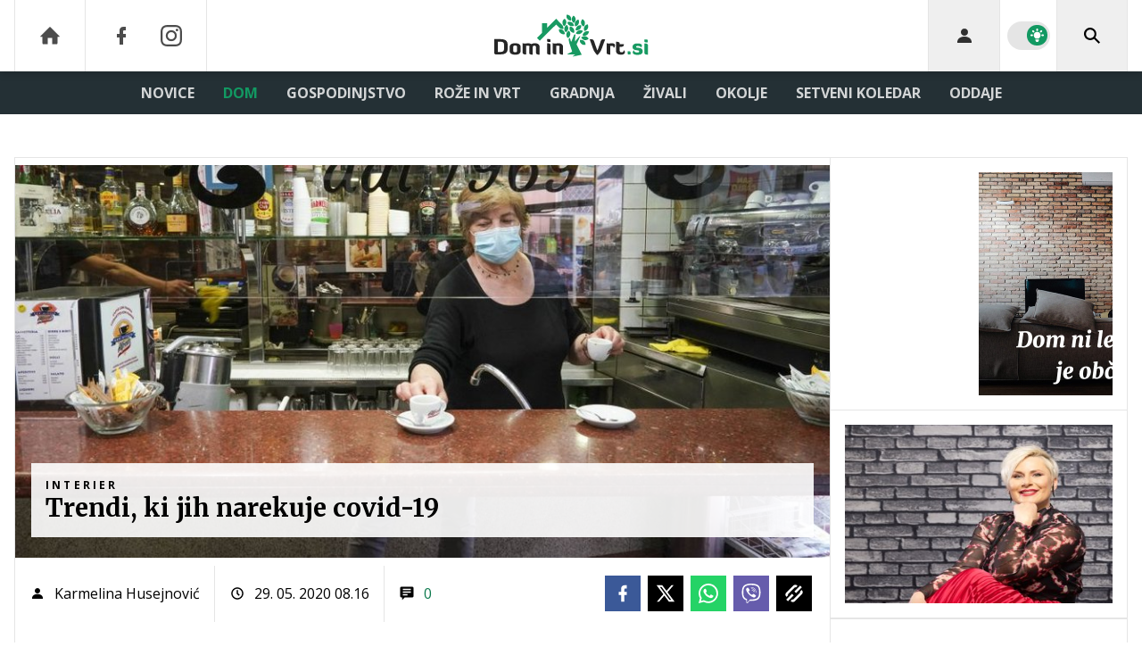

--- FILE ---
content_type: text/html; charset=UTF-8
request_url: https://www.dominvrt.si/rubrika/dom/interier/trendi-ki-jih-narekuje-covid-19.html
body_size: 44431
content:
<!doctype html><html lang=sl class=dark><meta charset=UTF-8><meta name=viewport content="width=device-width,initial-scale=1,maximum-scale=1"><meta http-equiv=X-UA-Compatible content="ie=edge"><title>Trendi, ki jih narekuje covid-19 | Dominvrt.si</title><meta name=description content='Večina držav počasi popušča z ukrepi za zajezitev pandemije covida-19, življenje se vrača v "novo" normalo. A dejstvo je, da se bomo morali naučiti živeti z virusom oziroma z načini za preprečevanje morebitnih novih okužb. Restavracije, parki, pisarne, plaže, cerkve že iščejo in uvajajo nove rešitve, s katerimi bi zagotavljali fizično distanco med ljudmi. Kakšni so in bodo trendi notranjega oblikovanja v postpandemskem svetu?'><script type=application/ld+json>{"@context":"https://schema.org","@type":"BreadcrumbList","itemListElement":[{"@type":"ListItem","position":1,"item":{"@type":"WebPage","name":"Naslovnica","@id":"https:\/\/www.dominvrt.si\/"}},{"@type":"ListItem","position":2,"item":{"@type":"WebPage","name":"Dom","@id":"https:\/\/www.dominvrt.si\/dom\/"}},{"@type":"ListItem","position":3,"item":{"@type":"WebPage","name":"Interier","@id":"https:\/\/www.dominvrt.si\/dom\/interier\/"}},{"@type":"ListItem","position":4,"item":{"@type":"WebPage","name":"Trendi, ki jih narekuje covid-19","@id":"https:\/\/www.dominvrt.si\/rubrika\/dom\/interier\/trendi-ki-jih-narekuje-covid-19.html"}}]}</script><script type=application/ld+json>{"@context":"https://schema.org","@type":"WebPage","name":"Trendi, ki jih narekuje covid-19 | Dominvrt.si","description":"Večina držav počasi popušča z ukrepi za zajezitev pandemije covida-19, življenje se vrača v \u0022novo\u0022 normalo. A dejstvo je, da se bomo morali naučiti živeti z virusom oziroma z načini za preprečevanje morebitnih novih okužb. Restavracije, parki, pisarne, plaže, cerkve že iščejo in uvajajo nove rešitve, s katerimi bi zagotavljali fizično distanco med ljudmi. Kakšni so in bodo trendi notranjega oblikovanja v postpandemskem svetu?","url":"https:\/\/www.dominvrt.si\/rubrika\/dom\/interier\/trendi-ki-jih-narekuje-covid-19.html"}</script><script type=application/ld+json>{"@context":"https://schema.org","@type":"NewsArticle","headline":"Trendi, ki jih narekuje covid-19","datePublished":"2020-05-29T08:16:16\u002b02:00","dateModified":"2020-05-29T08:16:18\u002b02:00","image":[{"@type":"ImageObject","url":"https:\/\/images.24ur.com\/media\/images\/original\/May2020\/fe408268d2ff0b52bfb5_62422432.jpg?v=72cb","width":0,"height":0},{"@type":"ImageObject","url":"https:\/\/images.24ur.com\/media\/images\/original\/May2020\/b851c7664c52dcfaefde_62422433.jpg?v=7279","width":0,"height":0},{"@type":"ImageObject","url":"https:\/\/images.24ur.com\/media\/images\/original\/May2020\/ebaf941387137c7277c8_62422436.jpg?v=54b3","width":0,"height":0},{"@type":"ImageObject","url":"https:\/\/images.24ur.com\/media\/images\/original\/May2020\/315da888ab580a7af5b1_62422437.jpg?v=cb6d","width":0,"height":0},{"@type":"ImageObject","url":"https:\/\/images.24ur.com\/media\/images\/original\/May2020\/e4c2a39333940345c67a_62422439.jpg?v=2edf","width":0,"height":0},{"@type":"ImageObject","url":"https:\/\/images.24ur.com\/media\/images\/original\/May2020\/43cd4d45d5b24c84b79e_62422440.jpg?v=c173","width":0,"height":0},{"@type":"ImageObject","url":"https:\/\/images.24ur.com\/media\/images\/original\/May2020\/eeb70fbf12e1d6a75e6b_62422441.jpg?v=7175","width":0,"height":0},{"@type":"ImageObject","url":"https:\/\/images.24ur.com\/media\/images\/original\/May2020\/3e5ddec9120beb6d2bab_62422447.jpg?v=5899","width":0,"height":0},{"@type":"ImageObject","url":"https:\/\/images.24ur.com\/media\/images\/original\/May2020\/73a90f78dca93805aa74_62422449.jpg?v=1526","width":0,"height":0},{"@type":"ImageObject","url":"https:\/\/images.24ur.com\/media\/images\/original\/May2020\/eaff7bd74b69c0927697_62422438.jpg?v=47a9","width":0,"height":0},{"@type":"ImageObject","url":"https:\/\/images.24ur.com\/media\/images\/original\/May2020\/b0cf25483e962def5eac_62422450.jpg?v=5042","width":0,"height":0},{"@type":"ImageObject","url":"https:\/\/images.24ur.com\/media\/images\/original\/May2020\/8e383e2480493e74eb29_62422451.jpg?v=5e0a","width":0,"height":0},{"@type":"ImageObject","url":"https:\/\/images.24ur.com\/media\/images\/original\/May2020\/d8e1638e5a1d8871ec12_62422452.jpg?v=a0c8","width":0,"height":0},{"@type":"ImageObject","url":"https:\/\/images.24ur.com\/media\/images\/original\/May2020\/631ea71e33fed31ddd06_62422453.jpg?v=d45e","width":0,"height":0},{"@type":"ImageObject","url":"https:\/\/images.24ur.com\/media\/images\/original\/May2020\/0a252c39432e8d49c66b_62422454.jpg?v=f6ee","width":0,"height":0},{"@type":"ImageObject","url":"https:\/\/images.24ur.com\/media\/images\/original\/May2020\/6566734bf36fa4be6ade_62422445.jpg?v=fe12","width":0,"height":0}],"author":[{"@type":"Person","name":"Karmelina Husejnović","url":"https://www.dominvrt.si/avtor/Karmelina Husejnović"}],"articleBody":"Pande, lutke in klobuki iz penastih tulcev za mizo v restavracijahNekatere restavracije, kot je Maison Saigon na Tajskem, varnostno razdaljo med gosti zagotavlja s pandami. Seveda, ne pravimi, pač pa z velikimi plišastimi pandami, ki so jih posedli na stole. Tudi na Tajskem so namreč v zadnjih tednih začeli rahljati ukrepe za zajezitev širjenja koronavirusa in restavracije so lahko odprle svoja vrata, pod pogojem, da ohranjajo zadostno fizično razdaljo med gosti. Sprva so v tej restavraciji to pravilo upoštevali tako, da so za vsako mizo postavili le en stol, da pa se gosti ne bi počutili preveč osamljene za mizo, so na stol nasproti posedli plišasto pando.\u0026nbsp;Tudi lastnik restavracije v Nemčiji se je odločil za podobno potezo, le da je namesto pand za mize posedel velike plišaste medvede.\u0026nbsp;V enem od lokalov v Nemčiji pa gostom ob prihodu ponudijo klobuke z dolgimi penastimi tulci, ki zagotavljajo, da se gostje ne morejo preveč približati drugim gostom za sosednjo mizo.\u0026nbsp;Bar v ameriškem Marylandu pa si je za ohranjanje razdalje med gosti omislil okrogle gumijaste mize, ki se premikajo skupaj z gosti.\u0026nbsp;Na podobno ustvarjalen način so se ohranjanja varnostne razdalje med gosti lotili tudi nekateri drugi gostinci v Nemčiji in ZDA, kjer so uporabili lutke, ki so jih posedli na stole. V neki avstralski restavraciji pa so na prazne stole postavili človeške figure iz kartona.\u0026nbsp;Kakšne bodo nove pisarne v skladu z ohranjanjem fizične razdalje?Nova realnost, predvsem ohranjanje fizične distance, je navdih tudi za arhitekte, ki skušajo to prenesti v svoja dela. Tako je denimo egiptovski arhitekt Mohamed Radwan izdelal arhitekturno rešitev za postpandemski \u0022odprti\u0022 tip pisarne Qworkntine. Njegova rešitev predvideva, da so delovni prostori ločeni v mini šestkotne \u0027kapsule\u0027, ki imajo lasten sistem za filtriranje zraka in ki se lahko združujejo med seboj.\u0026nbsp;Kapsule imajo vrata, ki se odpirajo avtomatsko, s pomočjo prepoznavanja obraza, ter strešno okno, ki se lahko odpre. Arhitekt je mislil tudi o materialih, zato bi bile takšne kapsule narejene iz neporoznih materialov, ki se jih da čistiti in dezinficirati ter s tem preprečevati morebitno kontaminacijo. Ta arhitekturna rešitev je osvojila nagrado na 2020 DNA Paris Design Awards.\u0026nbsp;Pleksi stekla in talne označbeTudi talne označbe, ki nakazujejo priporočljivo razdaljo med ljudmi, so postale del \u0022nove normale\u0022.\u0026nbsp;Ponekod s talnimi označbami nakazujejo tudi smer gibanja ljudi.\u0026nbsp;Tako je denimo tudi v Evropskem parlamentu v Bruslju:Marsikje razmišljajo tudi o tem, kako zagotavljati fizično razdaljo med ljudmi na plažah in v parkih. V Franciji so tako denimo na plaži La Grande Motte na jugu države že vzpostavili nov sistem. S količki in vrvjo so namreč ločili plažo tako, da so posamezne skupine kopalcev ločene med seboj na priporočljivi razdalji.V Domino parku v New Yorku pa so na travi označili kroge s premerom dva metra, znotraj katerih naj bi se zadrževale posamezne skupine obiskovalcev. Ljudje jih, sodeč po fotografijah, upoštevajo.\u0026nbsp;V nekaterih tajskih, italijanskih in španskih restavracijah so se odločili, da mize v notranjih prostorih ločijo s pleksi steklom.Pleksi stekla oziroma steklene pregrade pa nas bodo še nekaj časa spremljale tudi v trgovinah, hotelih, pisarnah ...Bodo letala v prihodnje videti tako?Pandemija ima izjemne posledice na letalsko industrijo in dejstvo je, da se bodo tisti, ki jih je strah okužb, še nekaj časa težko spravili na letalo. Letalska industrija zato v zadnjih mesecih išče načine, kako bi lete v prihodnje naredila še bolj varne s stališča prenosa morebitnih okužb.\u0026nbsp;Italijansko podjetje Avio Interiors, ki se ukvarja z notranjim oblikovanjem za letalsko industrijo, je tako predstavilo svoje rešitve za preprečevanje širjenja okužb na letalih. Ena od rešitev je, da bi bila razporeditev sedežev takšna, da je sredinski sedež obrnjen v nasprotno smer, med sedeži pa bi bilo pleksi steklo.\u0026nbsp;Druga rešitev pa je, da bi na vzglavnem delu obstoječih sedežev namestili pleksi steklo in tako nekoliko zaščitili potnike med seboj.\u0026nbsp;Ustvarjalnost ne pozna meja ...Da pregrade niso nujno neestetska rešitev, je pokazala restavracija v Amsterdamu, kjer so ob kanalu postavili majhne steklene hiške. Te so pravzaprav zelo očarljive in ponujajo občutek intimnosti, zato se bodo med ljudmi verjetno tudi prijele.\u0026nbsp;Prav tako na Nizozemskem pa v eni od kitajskih restavracij testirajo, kako se obnesejo roboti.\u0026nbsp;Te nameravajo uporabljati predvsem za odnašanje umazane posode z miz, zato da z njimi ne bi prišlo v stik osebje.\u0026nbsp;Pandemija je pokazala, da človeška kreativnost in iznajdljivost resnično ne poznata meja in da znamo na nove razmere prilagoditi tudi svoje okolje.\u0026nbsp;","url":"https:\/\/www.dominvrt.si\/rubrika\/dom\/interier\/trendi-ki-jih-narekuje-covid-19.html","mainEntityOfPage":{"@type":"WebPage","@id":"https:\/\/www.dominvrt.si"},"articleSection":"Interier","publisher":{"@type":"Organization","name":"Dominvrt.si","logo":{"@type":"ImageObject","url":"https://www.dominvrt.si/assets/img/logos/dominvrt-white.svg"}}}</script><meta name=referrer content="always"><link rel=icon type=image/x-icon href=/assets/favicons/favicon.ico><link rel=apple-touch-icon sizes=180x180 href=/assets/favicons/apple-touch-icon.png><link rel=icon type=image/png href=/assets/favicons/favicon-16x16.png sizes=16x16><link rel=icon type=image/png href=/assets/favicons/favicon-32x32.png sizes=32x32><link rel=manifest href=/assets/manifest.json><link rel=alternate type=application/rss+xml title="Dominvrt RSS" href=https://dominvrt.si/rss><meta name=theme-color content="#ffffff"><meta name=color-scheme content="dark light"><meta name=onl:env content="prod"><meta name=onl:articleId content="4260785"><meta name=onl:sectionId content="30244"><meta name=onl:siteId content="30002"><meta name=onl:generatedAt content="25. 01. 2026 06.05"><meta name=onl:generatedIn content="221ms"><link rel=preconnect href=//gql.24ur.si><link rel=preconnect href=//ads.24ur.si><link rel=preconnect href=//images.24ur.com><link rel=preconnect href=//script.dotmetrics.net><meta property="fb:app_id" content="1046355312210535"><meta name=facebook-domain-verification content="p897rg92bl1gxm4dmpkm84jf528uwb"><meta name=twitter:site content><meta name=twitter:card content="summary"><meta name=twitter:title content="Trendi, ki jih narekuje covid-19 | Dominvrt.si"><meta name="twitter: description" content='Večina držav počasi popušča z ukrepi za zajezitev pandemije covida-19, življenje se vrača v "novo" normalo. A dejstvo je, da se bomo morali naučiti živeti z virusom oziroma z načini za preprečevanje morebitnih novih okužb. Restavracije, parki, pisarne, plaže, cerkve že iščejo in uvajajo nove rešitve, s katerimi bi zagotavljali fizično distanco med ljudmi. Kakšni so in bodo trendi notranjega oblikovanja v postpandemskem svetu?'><meta name=twitter:image content="https://images.24ur.com/media/images/1024x576/May2020/6566734bf36fa4be6ade_62422445.jpg?v=fe12"><meta property="og:type" content="website"><meta property="og:title" content="Trendi, ki jih narekuje covid-19 | Dominvrt.si"><meta property="og:description" content='Večina držav počasi popušča z ukrepi za zajezitev pandemije covida-19, življenje se vrača v "novo" normalo. A dejstvo je, da se bomo morali naučiti živeti z virusom oziroma z načini za preprečevanje morebitnih novih okužb. Restavracije, parki, pisarne, plaže, cerkve že iščejo in uvajajo nove rešitve, s katerimi bi zagotavljali fizično distanco med ljudmi. Kakšni so in bodo trendi notranjega oblikovanja v postpandemskem svetu?'><meta property="og:image" content="https://images.24ur.com/media/images/1024x576/May2020/6566734bf36fa4be6ade_62422445.jpg?v=fe12"><meta property="og:url" content="https://www.dominvrt.si/rubrika/dom/interier/trendi-ki-jih-narekuje-covid-19.html"><link rel=dns-prefetch href=https://www.googletagmanager.com/><link href="https://www.googletagmanager.com/gtm.js?id=GTM-WTLGXL6" rel=preload as=script><link rel=canonical href=https://www.dominvrt.si/rubrika/dom/interier/trendi-ki-jih-narekuje-covid-19.html><link rel=stylesheet href='/assets/build/main-MPGPSAGL.css?v=582b9422'><style>.video-player,.hide-at-start,.comment-reply-form{display:none}.if-desktop{display:block}.if-mobile{display:none}.if-cookies-third,.if-cookies-no-third,.if-cookies-important,.if-cookies-no-important,.cookies,.cookies-settings{display:none}@media only screen and (max-width:1199px){.if-desktop{display:none}.if-mobile{display:block}#banner_30,#banner_69,#banner_50,#banner_51,#banner_79{display:none}}@media only screen and (min-width:1199px){#banner_95,#banner_96,#banner_97{display:none}}</style><script>window.config={env:"prod",version:"1472",graphQL:"https://gqlc.24ur.com/v2",loginUrl:"https://prijava.24ur.com",websocketUrl:"wss://ws.24ur.com",adserverUrl:"https://ads.api.24ur.si",eventsUrl:"https://go-usertrack-importer.pub.24ur.si",siteId:parseInt("30002",10),sectionId:parseInt("30244",10),articleId:parseInt("4260785",10),categories:"news",adblockerVideoId:parseInt("62316503",10),showAds:"true"==="true",affiliates:{desktop:parseInt("92",10),mobile:parseInt("93",10)},colorScheme:window.matchMedia&&window.matchMedia("(prefers-color-scheme: dark)").matches?"dark":"light",country:"si",ads:{prerollUrl:"https://pubads.g.doubleclick.net/gampad/ads?iu=/23086084073/preroll_video&description_url=[placeholder]&tfcd=0&npa=0&sz=640x480&gdfp_req=1&unviewed_position_start=1&output=vast&env=vp&impl=s&correlator=",postrollUrl:"https://pubads.g.doubleclick.net/gampad/ads?iu=/23086084073/postroll_video&description_url=[placeholder]&tfcd=0&npa=0&sz=640x480&gdfp_req=1&unviewed_position_start=1&output=vast&env=vp&impl=s&correlator=",mobilePrerollUrl:"https://pubads.g.doubleclick.net/gampad/ads?iu=/23086084073/preroll_video&description_url=[placeholder]&tfcd=0&npa=0&sz=640x480&gdfp_req=1&unviewed_position_start=1&output=vast&env=vp&impl=s&correlator=",mobilePostrollUrl:"https://pubads.g.doubleclick.net/gampad/ads?iu=/23086084073/postroll_video&description_url=[placeholder]&tfcd=0&npa=0&sz=640x480&gdfp_req=1&unviewed_position_start=1&output=vast&env=vp&impl=s&correlator="}};var player=null;document.querySelector("html").classList.remove("light","dark"),document.querySelector("html").classList.add(localStorage.getItem("color_scheme")?localStorage.getItem("color_scheme"):window.config.colorScheme)</script><script>window.gdprAppliesGlobally=!1,function(){function e(t){if(!window.frames[t])if(document.body&&document.body.firstChild){var s=document.body,n=document.createElement("iframe");n.style.display="none",n.name=t,n.title=t,s.insertBefore(n,s.firstChild)}else setTimeout(function(){e(t)},5)}function t(e,t,n,s,o){function i(e,n,s,i){if(typeof s!="function")return;window[t]||(window[t]=[]);var a=!1;o&&(a=o(e,i,s)),a||window[t].push({command:e,version:n,callback:s,parameter:i})}i.stub=!0,i.stubVersion=2;function a(t){if(!window[e]||window[e].stub!==!0)return;if(!t.data)return;var o,i,a=typeof t.data=="string";try{i=a?JSON.parse(t.data):t.data}catch{return}i[n]&&(o=i[n],window[e](o.command,o.version,function(e,n){var i={};i[s]={returnValue:e,success:n,callId:o.callId},t.source&&t.source.postMessage(a?JSON.stringify(i):i,"*")},o.parameter))}typeof window[e]!="function"&&(window[e]=i,window.addEventListener?window.addEventListener("message",a,!1):window.attachEvent("onmessage",a))}t("__tcfapi","__tcfapiBuffer","__tcfapiCall","__tcfapiReturn"),e("__tcfapiLocator")}()</script><script>(function(){(function(e,t){var n,s,o,i,r,c,l,a=document.createElement("link");a.rel="preconnect",a.as="script",i=document.createElement("link"),i.rel="dns-prefetch",i.as="script",n=document.createElement("script"),n.id="spcloader",n.type="text/javascript",n.async=!0,n.charset="utf-8",o="https://sdk.privacy-center.org/"+e+"/loader.js?target_type=notice&target="+t,window.didomiConfig&&window.didomiConfig.user&&(r=window.didomiConfig.user,c=r.country,l=r.region,c&&(o=o+"&country="+c,l&&(o=o+"&region="+l))),a.href="https://sdk.privacy-center.org/",i.href="https://sdk.privacy-center.org/",n.src=o,s=document.getElementsByTagName("script")[0],s.parentNode.insertBefore(a,s),s.parentNode.insertBefore(i,s),s.parentNode.insertBefore(n,s)})("f2cc396d-f44a-43c7-b6f3-77a972ecba79","KYhJdAwT")})(),window.didomiEventListeners=window.didomiEventListeners||[],window.didomiOnReady=window.didomiOnReady||[]</script><body class="user-unknown m-0 font-sans bg-white dark:bg-slate-900 scroll-up section-30244"><script>document.addEventListener("user",e=>{const t=e.detail;app.html.inject(".if-user-loggedin",t)})</script><header class="fixed inset-x-0 z-100"><div class="h-60 lg:h-80 relative bg-white dark:bg-slate-800 z-100 drop-shadow-header"><div class="container flex justify-between h-full px-0 lg:px-16"><div class="hidden lg:flex basis-25p"><a href=/ class="header__icon border-x active:bg-white/10 dark:text-white/70 hover:dark:text-white/90"><svg class="icon" width="24" height="24" id="Layer_1" data-name="Layer 1" xmlns="http://www.w3.org/2000/svg" xmlns:xlink="http://www.w3.org/1999/xlink" viewBox="0 0 32 32" aria-hidden="true"><title>icon-home</title><path d="M29.875 17.6h-2.675v9.6c0 0.712-0.31 1.6-1.6 1.6h-6.4v-9.6h-6.4v9.6h-6.4c-1.29 0-1.6-0.888-1.6-1.6v-9.6h-2.675c-0.957 0-0.752-0.518-0.096-1.197l12.838-12.851c0.312-0.323 0.722-0.483 1.133-0.499 0.411 0.016 0.821 0.174 1.133 0.499l12.837 12.85c0.658 0.68 0.862 1.198-0.094 1.198z"></path></svg>
</a><a aria-label=Facebook href=https://www.facebook.com/dominvrt.si target=_blank class="header__icon header__icon-noBg dark:text-white/70 hover:dark:text-white/90"><svg class="icon" width="24" height="24" id="Layer_1" data-name="Layer 1" xmlns="http://www.w3.org/2000/svg" xmlns:xlink="http://www.w3.org/1999/xlink" viewBox="0 0 24 24" aria-hidden="true"><path d="M17 2v0 0 4h-2c-0.69 0-1 0.81-1 1.5v2.5h3v4h-3v8h-4v-8h-3v-4h3v-4c0-2.209 1.791-4 4-4v0h3z"></path></svg>
</a><a aria-label=Instagram href=https://www.instagram.com/dominvrt.si/ target=_blank class="header__icon border-r header__icon-noBg dark:text-white/70 hover:dark:text-white/90 -ml-24"><svg class="icon" width="24" height="24" id="Layer_1" data-name="Layer 1" xmlns="http://www.w3.org/2000/svg" xmlns:xlink="http://www.w3.org/1999/xlink" viewBox="0 0 24 24" aria-hidden="true"><title>icon-instagram</title><path d="M12 2.163c3.204 0 3.584.012 4.85.07 3.252.148 4.771 1.691 4.919 4.919.058 1.265.069 1.645.069 4.849 0 3.205-.012 3.584-.069 4.849-.149 3.225-1.664 4.771-4.919 4.919-1.266.058-1.644.07-4.85.07-3.204 0-3.584-.012-4.849-.07-3.26-.149-4.771-1.699-4.919-4.92-.058-1.265-.07-1.644-.07-4.849 0-3.204.013-3.583.07-4.849.149-3.227 1.664-4.771 4.919-4.919 1.266-.057 1.645-.069 4.849-.069zm0-2.163c-3.259 0-3.667.014-4.947.072-4.358.2-6.78 2.618-6.98 6.98-.059 1.281-.073 1.689-.073 4.948 0 3.259.014 3.668.072 4.948.2 4.358 2.618 6.78 6.98 6.98 1.281.058 1.689.072 4.948.072 3.259 0 3.668-.014 4.948-.072 4.354-.2 6.782-2.618 6.979-6.98.059-1.28.073-1.689.073-4.948 0-3.259-.014-3.667-.072-4.947-.196-4.354-2.617-6.78-6.979-6.98-1.281-.059-1.69-.073-4.949-.073zm0 5.838c-3.403 0-6.162 2.759-6.162 6.162s2.759 6.163 6.162 6.163 6.162-2.759 6.162-6.163c0-3.403-2.759-6.162-6.162-6.162zm0 10.162c-2.209 0-4-1.79-4-4 0-2.209 1.791-4 4-4s4 1.791 4 4c0 2.21-1.791 4-4 4zm6.406-11.845c-.796 0-1.441.645-1.441 1.44s.645 1.44 1.441 1.44c.795 0 1.439-.645 1.439-1.44s-.644-1.44-1.439-1.44z"/></svg></a></div><button aria-label=Open class="flex lg:hidden h-full basis-25p" onclick='return app.html.toggleClass("body","sidenav-open"),!1'><div class="flex justify-center items-center border-r border-white-10 active:bg-white/20 h-full"><div class=hamburger><span></span>
<span></span>
<span></span></div></div></button>
<a class="rel-center basis-50p" href=/><img class="w-150 lg:w-250 h-auto block dark:hidden" src=/assets/img/logos/dominvrt-white.svg alt=Dominvrt.si>
<img class="w-150 lg:w-250 h-auto hidden dark:block" src=/assets/img/logos/dominvrt-dark.svg alt=Dominvrt.si></a><div class="flex basis-25p justify-end"><div id=menu_login class="hidden lg:flex header__icon border-l"><div class="hide-at-start if-user-loggedin rel-center"><div class="h-80 flex justify-center items-center overflow-hidden cursor-pointer w-full" onclick='app.html.toggleClass("#menu_login","menu_login_open")'><img class="w-34 h-34 rounded-full" data-field=avatar></div><div class="dropdown hidden opacity-0"><span class=dropdown__username data-field=nickname></span>
<button aria-label=Settings onclick='return app.user.goLogin("/nastavitve"),!1' class=dropdown__link><svg class="icon mr-8" width="18" height="18" id="Layer_1" data-name="Layer 1" xmlns="http://www.w3.org/2000/svg" xmlns:xlink="http://www.w3.org/1999/xlink" viewBox="0 0 24 24" aria-hidden="true"><title>icon-cog</title><path d="M22,14 L19.739,14 C19.498,14.931 19.1,15.798 18.565,16.564 L20,18 L18,20 L16.565,18.564 C15.797,19.099 14.932,19.498 14,19.738 L14,22 L10,22 L10,19.738 C9.069,19.498 8.203,19.099 7.436,18.564 L6,20 L4,18 L5.436,16.564 C4.901,15.799 4.502,14.932 4.262,14 L2,14 L2,10 L4.262,10 C4.502,9.068 4.9,8.202 5.436,7.436 L4,6 L6,4 L7.436,5.436 C8.202,4.9 9.068,4.502 10,4.262 L10,2 L14,2 L14,4.261 C14.932,4.502 15.797,4.9 16.565,5.435 L18,3.999 L20,5.999 L18.564,7.436 C19.099,8.202 19.498,9.069 19.738,10 L22,10 L22,14 Z M12,17 C14.7614237,17 17,14.7614237 17,12 C17,9.23857625 14.7614237,7 12,7 C9.23857625,7 7,9.23857625 7,12 C7,14.7614237 9.23857625,17 12,17 Z"></path></svg>Nastavitve</button>
<button aria-label=Logout class=dropdown__link onclick="return app.user.logout(),!1"><svg class="icon mr-8" width="18" height="18" id="Layer_1" data-name="Layer 1" xmlns="http://www.w3.org/2000/svg" xmlns:xlink="http://www.w3.org/1999/xlink" viewBox="0 0 24 24" aria-hidden="true"><title>icon-logout</title><path d="M18,22H7c-1.103,0-2-0.897-2-2v-3h2v3h11V4H7v3H5V4c0-1.102,0.897-2,2-2h11c1.103,0,2,0.898,2,2 v16C20,21.103,19.103,22,18,22z" /> <polygon points="11.707,7.292 10.293,8.708 12.59,11 4,11 4,13 12.582,13 10.292,15.294 11.708,16.706 16.414,11.991" /></svg> Odjava</button></div></div><div class="hide-at-start if-user-loggedout rel-center"><button aria-label=Login class="rel-center text-black/80 dark:text-white/80 hover:text-black dark:hover:text-white transition-300" onclick="return app.user.goLogin(),!1">
<svg class="icon" width="24" height="24" id="Layer_1" data-name="Layer 1" xmlns="http://www.w3.org/2000/svg" xmlns:xlink="http://www.w3.org/1999/xlink" viewBox="0 0 24 24" aria-hidden="true"><title>icon-user</title><path d="M12.002 12.006c2.206 0 4-1.795 4-4s-1.794-4-4-4c-2.206 0-4 1.795-4 4s1.795 4 4 4z"></path> <path class="path2" d="M12.002 13.006c-4.71 0-8 2.467-8 6v1h16v-1c0-3.533-3.289-6-8-6z"></path></svg></button></div></div><div class="w-64 hidden lg:flex items-center justify-center header__icon border-l border-black/10 dark:border-white/10" title="Temni ali svetli način"><div class=switch><input type=checkbox role=switch class=switch__native-control id=colorScheme_ onclick='this.checked?app.user.colorScheme("light"):app.user.colorScheme("dark")'><div class=switch__background></div></div><script>el=document.getElementById("colorScheme_"),el&&(el.checked=!!document.querySelector("html.light")),window.addEventListener("colorSchemeChange",e=>{app.html.setChecked("#colorScheme_",e.detail==="light")})</script></div><div id=menu_search class="header__icon border-x"><button aria-label=Search class="rel-center text-black dark:text-white" id=searchBtn onclick='app.html.addClass("body","search-opened"),app.html.setFocus("#menu_search_modal input")'>
<svg class="icon" width="24" height="24" id="Layer_1" data-name="Layer 1" xmlns="http://www.w3.org/2000/svg" xmlns:xlink="http://www.w3.org/1999/xlink" viewBox="0 0 24 24" aria-hidden="true"><title>icon-search-temp</title><path d="M15.6,14c0.3-0.4,0.5-0.8,0.7-1.3c1.5-3.5-0.2-7.6-3.7-9.1C11.8,3.2,10.9,3,9.9,3C6.6,3,3.7,5.3,3.1,8.6s1.1,6.5,4.1,7.8 c2.4,1,5,0.6,6.9-0.8l5.4,5.4l1.6-1.6L15.6,14z M9.9,5.2c2.6,0,4.8,2.1,4.8,4.8c0,2.6-2.1,4.8-4.8,4.8S5.2,12.6,5.2,10 C5.2,7.3,7.3,5.2,9.9,5.2z"></path></svg></button></div></div></div></div><div class=submenu><div class="px-16 pt-32 pb-16 lg:hidden"><div class="hide-at-start if-user-loggedout flex flex-col"><div class="flex flex-row items-center py-16" onclick="return app.user.goLogin(),!1"><img src=/assets/img/avatar.png class="w-38 h-38 rounded-full overflow-hidden mr-16">
<span class="text-16 text-white">Še nimaš računa?</span></div><a href=# onclick="return app.user.goLogin(),!1" class="button button-primary dark:text-white w-full">Prijavi se</a></div><div class="flex flex-col mt-8"><a href=# onclick='return app.user.colorScheme("dark"),!1' class="dark:hidden button button-primary mb-8 dark:text-white"><span class="text-black/60 dark:text-black/60"><svg class="icon" width="18" height="18" stroke="currentColor" fill="none" stroke-width="2" viewBox="0 0 24 24" stroke-linecap="round" stroke-linejoin="round" height="200px" width="200px" xmlns="http://www.w3.org/2000/svg"><path stroke="none" d="M0 0h24v24H0z" fill="none"></path><path d="M12 3c.132 0 .263 0 .393 0a7.5 7.5 0 0 0 7.92 12.446a9 9 0 1 1 -8.313 -12.454z"></path></svg></span>
<span class=ml-8>Temni način</span>
</a><a href=# onclick='return app.user.colorScheme("light"),!1' class="hidden dark:flex button button-primary mb-8 dark:text-white"><span class="text-black/60 dark:text-black/60"><svg class="icon" width="18" height="18" stroke="currentColor" fill="none" stroke-width="2" viewBox="0 0 24 24" stroke-linecap="round" stroke-linejoin="round" height="200px" width="200px" xmlns="http://www.w3.org/2000/svg"><path stroke="none" d="M0 0h24v24H0z" fill="none"></path><path d="M12 12m-4 0a4 4 0 1 0 8 0a4 4 0 1 0 -8 0"></path><path d="M3 12h1m8 -9v1m8 8h1m-9 8v1m-6.4 -15.4l.7 .7m12.1 -.7l-.7 .7m0 11.4l.7 .7m-12.1 -.7l-.7 .7"></path></svg></span>
<span class=ml-8>Svetli način</span></a></div><div class="hide-at-start if-user-loggedin flex flex-col"><div class="flex items-center mb-16"><img class="w-38 h-38 rounded-full mr-8" data-field=avatar>
<span class="text-white truncate" data-field=nickname></span></div><a href=# onclick='return app.user.goLogin("/nastavitve"),!1' class="button button-primary mb-8 dark:text-white"><span class="text-black/60 dark:text-black/60"><svg class="icon" width="18" height="18" id="Layer_1" data-name="Layer 1" xmlns="http://www.w3.org/2000/svg" xmlns:xlink="http://www.w3.org/1999/xlink" viewBox="0 0 24 24" aria-hidden="true"><title>icon-cog</title><path d="M22,14 L19.739,14 C19.498,14.931 19.1,15.798 18.565,16.564 L20,18 L18,20 L16.565,18.564 C15.797,19.099 14.932,19.498 14,19.738 L14,22 L10,22 L10,19.738 C9.069,19.498 8.203,19.099 7.436,18.564 L6,20 L4,18 L5.436,16.564 C4.901,15.799 4.502,14.932 4.262,14 L2,14 L2,10 L4.262,10 C4.502,9.068 4.9,8.202 5.436,7.436 L4,6 L6,4 L7.436,5.436 C8.202,4.9 9.068,4.502 10,4.262 L10,2 L14,2 L14,4.261 C14.932,4.502 15.797,4.9 16.565,5.435 L18,3.999 L20,5.999 L18.564,7.436 C19.099,8.202 19.498,9.069 19.738,10 L22,10 L22,14 Z M12,17 C14.7614237,17 17,14.7614237 17,12 C17,9.23857625 14.7614237,7 12,7 C9.23857625,7 7,9.23857625 7,12 C7,14.7614237 9.23857625,17 12,17 Z"></path></svg></span>
<span class=ml-8>Nastavitve</span>
</a><a href=# onclick="return app.user.logout(),!1" class="button button-primary if-user-loggedin dark:text-white"><span class="text-black/60 dark:text-black/60"><svg class="icon" width="18" height="18" id="Layer_1" data-name="Layer 1" xmlns="http://www.w3.org/2000/svg" xmlns:xlink="http://www.w3.org/1999/xlink" viewBox="0 0 24 24" aria-hidden="true"><title>icon-logout</title><path d="M18,22H7c-1.103,0-2-0.897-2-2v-3h2v3h11V4H7v3H5V4c0-1.102,0.897-2,2-2h11c1.103,0,2,0.898,2,2 v16C20,21.103,19.103,22,18,22z" /> <polygon points="11.707,7.292 10.293,8.708 12.59,11 4,11 4,13 12.582,13 10.292,15.294 11.708,16.706 16.414,11.991" /></svg></span>
<span class=ml-8>Odjava</span></a></div></div><div class="bg-white dark:bg-slate-800 lg:hidden"><a href=/ class="dark:bg-white/5 font-bold px-16 py-10 z-10 text-16 h-full flex items-center text-black/80 hover:text-black dark:text-white/80 dark:hover:text-white lg:text-white/80 lg:hover:text-white transition uppercase leading-7">DOMOV</a></div><div class=container><div class="flex-col lg:flex-row lg:items-center lg:justify-center mx-auto flex relative bg-white dark:bg-slate-800 lg:bg-transparent lg:dark:bg-transparent"><div class=group id=menuitem_30275><a class="bg-white/5 lg:bg-transparent font-bold px-16 py-10 z-10 text-16 h-full flex items-center text-black/80 hover:text-black dark:text-white/80 dark:hover:text-white lg:text-white/80 lg:hover:text-white transition uppercase leading-7" href=/novice target=_self>Novice</a><div class="bg-black/10 dark:bg-black/5 lg:bg-transparent static lg:absolute transition lg:invisible lg:group-hover:visible lg:opacity-0 lg:group-hover:opacity-100 w-full min-h-auto lg:min-h-254 left-0 top-0 lg:mt-48 p-0 z-200"><div class="static lg:absolute min-h-auto lg:min-h-254 container px-0 w-full left-0 lg:left-1/2 transform translate-x-0 lg:-translate-x-1/2 flex flex-row items-stretch lg:bg-white lg:dark:bg-slate-800 shadow"><div class="w-full lg:w-1/5 flex flex-col border-r border-black/10"><a class="no-underline px-16 py-18 flex text-14 font-bold text-secondary-700 dark:text-white/80 hover:text-primary hover:shadow-header-item-hover hover:bg-black/10 transition uppercase leading-normal" href=/vreme target=_self>Vreme</a></div><div class="w-4/5 hidden lg:flex flex-row items-start px-16 py-16"><div class="w-full grid grid-cols-3 gap-16"><a href=/novice/kmetje-pavsalno-nadomestilo-rok-prijave.html><div class="group h-full min-h-220 flex items-stretch relative"><div class="w-full h-full media card-overlay__img media--splashL"><picture class="media-object z-10"><source media="(min-width: 1440px)" srcset="https://images.24ur.com/media/images/416x286/Nov2019/33efc37bad_62338664.jpg?v=08be&amp;fop=fp:0.52:0.32"><source media="(min-width: 1200px)" srcset="https://images.24ur.com/media/images/416x286/Nov2019/33efc37bad_62338664.jpg?v=08be&amp;fop=fp:0.52:0.32"><source media="(min-width: 1024px)" srcset="https://images.24ur.com/media/images/416x286/Nov2019/33efc37bad_62338664.jpg?v=08be&amp;fop=fp:0.52:0.32"><img class=w-full alt="Kmetje, pozor: 8 % denarja, ki ga mnogi pozabijo" src="https://images.24ur.com/media/images/416x286/Nov2019/33efc37bad_62338664.jpg?v=08be&amp;fop=fp:0.52:0.32"></picture></div><div class="absolute inset-0 bg-secondary-900/30 opacity-30 group-hover:opacity-100 transition z-10"></div><div class="flex flex-col gap-2 absolute inset-x-0 bottom-0 p-16 z-20"><h2 class="text-white font-serif font-black text-18 leading-normal line-clamp-3">Kmetje, pozor: 8 % denarja, ki ga mnogi pozabijo</h2></div></div></a><a href=/novice/drevo-fikus-ki-pomaga-novaku-dokovicu-zmagovati.html><div class="group h-full min-h-220 flex items-stretch relative"><div class="w-full h-full media card-overlay__img media--splashL"><picture class="media-object z-10"><source media="(min-width: 1440px)" srcset="https://images.24ur.com/media/images/416x286/Jan2026/16de667031b17efd834e_63528315.png?v=e183&amp;fop=fp:0.50:0.39"><source media="(min-width: 1200px)" srcset="https://images.24ur.com/media/images/416x286/Jan2026/16de667031b17efd834e_63528315.png?v=e183&amp;fop=fp:0.50:0.39"><source media="(min-width: 1024px)" srcset="https://images.24ur.com/media/images/416x286/Jan2026/16de667031b17efd834e_63528315.png?v=e183&amp;fop=fp:0.50:0.39"><img class=w-full alt="Drevo, ki pomaga Novaku Đokoviću zmagovati" src="https://images.24ur.com/media/images/416x286/Jan2026/16de667031b17efd834e_63528315.png?v=e183&amp;fop=fp:0.50:0.39"></picture></div><div class="absolute inset-0 bg-secondary-900/30 opacity-30 group-hover:opacity-100 transition z-10"></div><div class="flex flex-col gap-2 absolute inset-x-0 bottom-0 p-16 z-20"><h2 class="text-white font-serif font-black text-18 leading-normal line-clamp-3">Drevo, ki pomaga Novaku Đokoviću zmagovati</h2></div></div></a><a href=/novice/eno-leto-ujeta-v-mrezo-delfinka-leto-dni-plavala-z-mrezo.html><div class="group h-full min-h-220 flex items-stretch relative"><div class="w-full h-full media card-overlay__img media--splashL"><picture class="media-object z-10"><source media="(min-width: 1440px)" srcset="https://images.24ur.com/media/images/416x286/Jan2026/c36effe29f7c80930783_63527382.jpg?v=e3e1&amp;fop=fp:0.57:0.68"><source media="(min-width: 1200px)" srcset="https://images.24ur.com/media/images/416x286/Jan2026/c36effe29f7c80930783_63527382.jpg?v=e3e1&amp;fop=fp:0.57:0.68"><source media="(min-width: 1024px)" srcset="https://images.24ur.com/media/images/416x286/Jan2026/c36effe29f7c80930783_63527382.jpg?v=e3e1&amp;fop=fp:0.57:0.68"><img class=w-full alt="Eno leto ujeta v mrežo" src="https://images.24ur.com/media/images/416x286/Jan2026/c36effe29f7c80930783_63527382.jpg?v=e3e1&amp;fop=fp:0.57:0.68"></picture></div><div class="absolute inset-0 bg-secondary-900/30 opacity-30 group-hover:opacity-100 transition z-10"></div><div class="flex flex-col gap-2 absolute inset-x-0 bottom-0 p-16 z-20"><h2 class="text-white font-serif font-black text-18 leading-normal line-clamp-3">Eno leto ujeta v mrežo</h2></div></div></a></div></div></div></div></div><div class="group header__item--open" id=menuitem_30202><a class="bg-white/5 lg:bg-transparent font-bold px-16 py-10 z-10 text-16 h-full flex items-center dark:text-primary hover:dark:text-primary text-primary hover:text-primary lg:text-primary lg:hover:text-primary dark:lg:text-primary dark:lg:hover:text-primary uppercase transition leading-7" href=/dom target=_self>Dom</a><div class="bg-black/10 dark:bg-black/5 lg:bg-transparent static lg:absolute transition lg:invisible lg:group-hover:visible lg:opacity-0 lg:group-hover:opacity-100 w-full min-h-auto lg:min-h-254 left-0 top-0 lg:mt-48 p-0 z-200"><div class="static lg:absolute min-h-auto lg:min-h-254 container px-0 w-full left-0 lg:left-1/2 transform translate-x-0 lg:-translate-x-1/2 flex flex-row items-stretch lg:bg-white lg:dark:bg-slate-800 shadow"><div class="w-full lg:w-1/5 flex flex-col border-r border-black/10"><a class="bg-black/5 dark:bg-black/5 no-underline px-16 py-18 flex text-14 font-bold text-primary dark:text-primary hover:text-primary hover:shadow-header-item-hover hover:bg-black/10 transition uppercase leading-normal" href=/dom/interier target=_self>Interier</a>
<a class="no-underline px-16 py-18 flex text-14 font-bold text-secondary-700 dark:text-white/80 hover:text-primary hover:shadow-header-item-hover hover:bg-black/10 transition uppercase leading-normal" href=/dom/dekor/ target=_self>Dekor</a>
<a class="no-underline px-16 py-18 flex text-14 font-bold text-secondary-700 dark:text-white/80 hover:text-primary hover:shadow-header-item-hover hover:bg-black/10 transition uppercase leading-normal" href=/dom/nepremicnine target=_self>Nepremičnine</a>
<a class="no-underline px-16 py-18 flex text-14 font-bold text-secondary-700 dark:text-white/80 hover:text-primary hover:shadow-header-item-hover hover:bg-black/10 transition uppercase leading-normal" href=/dom/praznicno target=_self>Praznično</a>
<a class="no-underline px-16 py-18 flex text-14 font-bold text-secondary-700 dark:text-white/80 hover:text-primary hover:shadow-header-item-hover hover:bg-black/10 transition uppercase leading-normal" href=/dom/domovi-slavnih target=_self>Domovi slavnih</a>
<a class="no-underline px-16 py-18 flex text-14 font-bold text-secondary-700 dark:text-white/80 hover:text-primary hover:shadow-header-item-hover hover:bg-black/10 transition uppercase leading-normal" href=/dom/se-boljsi-dom-in-vrt target=_self>Še boljši dom in vrt</a></div><div class="w-4/5 hidden lg:flex flex-row items-start px-16 py-16"><div class="w-full grid grid-cols-3 gap-16"><a href=/dom/lepi-a-nevarni-kako-prepoznati-nevaren-porcelan.html><div class="group h-full min-h-220 flex items-stretch relative"><div class="w-full h-full media card-overlay__img media--splashL"><picture class="media-object z-10"><source media="(min-width: 1440px)" srcset="https://images.24ur.com/media/images/416x286/Jan2026/ffb6a6e9aa2b52ecf15d_63528710.jpg?v=e556&amp;fop=fp:0.43:0.47"><source media="(min-width: 1200px)" srcset="https://images.24ur.com/media/images/416x286/Jan2026/ffb6a6e9aa2b52ecf15d_63528710.jpg?v=e556&amp;fop=fp:0.43:0.47"><source media="(min-width: 1024px)" srcset="https://images.24ur.com/media/images/416x286/Jan2026/ffb6a6e9aa2b52ecf15d_63528710.jpg?v=e556&amp;fop=fp:0.43:0.47"><img class=w-full alt="Lepi, a nevarni: kako prepoznati nevaren porcelan?" src="https://images.24ur.com/media/images/416x286/Jan2026/ffb6a6e9aa2b52ecf15d_63528710.jpg?v=e556&amp;fop=fp:0.43:0.47"></picture></div><div class="absolute inset-0 bg-secondary-900/30 opacity-30 group-hover:opacity-100 transition z-10"></div><div class="flex flex-col gap-2 absolute inset-x-0 bottom-0 p-16 z-20"><h2 class="text-white font-serif font-black text-18 leading-normal line-clamp-3">Lepi, a nevarni: kako prepoznati nevaren porcelan?</h2></div></div></a><a href=/rubrika/dom/dekor/spalnica-dekor-napake.html><div class="group h-full min-h-220 flex items-stretch relative"><div class="w-full h-full media card-overlay__img media--splashL"><picture class="media-object z-10"><source media="(min-width: 1440px)" srcset="https://images.24ur.com/media/images/416x286/Nov2020/65d0c82b189667b9712b_62482155.jpg?v=c4d7&amp;fop=fp:0.40:0.65"><source media="(min-width: 1200px)" srcset="https://images.24ur.com/media/images/416x286/Nov2020/65d0c82b189667b9712b_62482155.jpg?v=c4d7&amp;fop=fp:0.40:0.65"><source media="(min-width: 1024px)" srcset="https://images.24ur.com/media/images/416x286/Nov2020/65d0c82b189667b9712b_62482155.jpg?v=c4d7&amp;fop=fp:0.40:0.65"><img class=w-full alt="Napake v spalnici, ki jih mnogi nevede delajo" src="https://images.24ur.com/media/images/416x286/Nov2020/65d0c82b189667b9712b_62482155.jpg?v=c4d7&amp;fop=fp:0.40:0.65"></picture></div><div class="absolute inset-0 bg-secondary-900/30 opacity-30 group-hover:opacity-100 transition z-10"></div><div class="flex flex-col gap-2 absolute inset-x-0 bottom-0 p-16 z-20"><h2 class="text-white font-serif font-black text-18 leading-normal line-clamp-3">Napake v spalnici, ki jih mnogi nevede delajo</h2></div></div></a><a href=/dom/domovi-slavnih/vila-iz-serije-princ-z-bel-aira-je-naprodaj.html><div class="group h-full min-h-220 flex items-stretch relative"><div class="w-full h-full media card-overlay__img media--splashL"><picture class="media-object z-10"><source media="(min-width: 1440px)" srcset="https://images.24ur.com/media/images/416x286/Jan2026/3f9de9b1bb8d19b3896e_63525941.jpg?v=c36c&amp;fop=fp:0.50:0.37"><source media="(min-width: 1200px)" srcset="https://images.24ur.com/media/images/416x286/Jan2026/3f9de9b1bb8d19b3896e_63525941.jpg?v=c36c&amp;fop=fp:0.50:0.37"><source media="(min-width: 1024px)" srcset="https://images.24ur.com/media/images/416x286/Jan2026/3f9de9b1bb8d19b3896e_63525941.jpg?v=c36c&amp;fop=fp:0.50:0.37"><img class=w-full alt="Ikonična vila iz serije, ki jo vsi poznamo, je končno naprodaj" src="https://images.24ur.com/media/images/416x286/Jan2026/3f9de9b1bb8d19b3896e_63525941.jpg?v=c36c&amp;fop=fp:0.50:0.37"></picture></div><div class="absolute inset-0 bg-secondary-900/30 opacity-30 group-hover:opacity-100 transition z-10"></div><div class="flex flex-col gap-2 absolute inset-x-0 bottom-0 p-16 z-20"><h2 class="text-white font-serif font-black text-18 leading-normal line-clamp-3">Ikonična vila iz serije, ki jo vsi poznamo, je končno naprodaj</h2></div></div></a></div></div></div></div></div><div class=group id=menuitem_30208><a class="bg-white/5 lg:bg-transparent font-bold px-16 py-10 z-10 text-16 h-full flex items-center text-black/80 hover:text-black dark:text-white/80 dark:hover:text-white lg:text-white/80 lg:hover:text-white transition uppercase leading-7" href=/gospodinjstvo target=_self>Gospodinjstvo</a><div class="bg-black/10 dark:bg-black/5 lg:bg-transparent static lg:absolute transition lg:invisible lg:group-hover:visible lg:opacity-0 lg:group-hover:opacity-100 w-full min-h-auto lg:min-h-254 left-0 top-0 lg:mt-48 p-0 z-200"><div class="static lg:absolute min-h-auto lg:min-h-254 container px-0 w-full left-0 lg:left-1/2 transform translate-x-0 lg:-translate-x-1/2 flex flex-row items-stretch lg:bg-white lg:dark:bg-slate-800 shadow"><div class="w-full lg:w-1/5 flex flex-col border-r border-black/10"><a class="no-underline px-16 py-18 flex text-14 font-bold text-secondary-700 dark:text-white/80 hover:text-primary hover:shadow-header-item-hover hover:bg-black/10 transition uppercase leading-normal" href=/gospodinjstvo/diy target=_self>DIY</a>
<a class="no-underline px-16 py-18 flex text-14 font-bold text-secondary-700 dark:text-white/80 hover:text-primary hover:shadow-header-item-hover hover:bg-black/10 transition uppercase leading-normal" href=/gospodinjstvo/triki target=_self>Triki</a>
<a class="no-underline px-16 py-18 flex text-14 font-bold text-secondary-700 dark:text-white/80 hover:text-primary hover:shadow-header-item-hover hover:bg-black/10 transition uppercase leading-normal" href=/gospodinjstvo/naravno target=_self>Naravno</a></div><div class="w-4/5 hidden lg:flex flex-row items-start px-16 py-16"><div class="w-full grid grid-cols-3 gap-16"><a href=/gospodinjstvo/trde-brisace-po-pranju-kis-trik-za-mehke-brisace.html><div class="group h-full min-h-220 flex items-stretch relative"><div class="w-full h-full media card-overlay__img media--splashL"><picture class="media-object z-10"><source media="(min-width: 1440px)" srcset="https://images.24ur.com/media/images/416x286/May2023/6fc7d28fd9625f7d369c_62962867.jpg?v=ed98&amp;fop=fp:0.55:0.47"><source media="(min-width: 1200px)" srcset="https://images.24ur.com/media/images/416x286/May2023/6fc7d28fd9625f7d369c_62962867.jpg?v=ed98&amp;fop=fp:0.55:0.47"><source media="(min-width: 1024px)" srcset="https://images.24ur.com/media/images/416x286/May2023/6fc7d28fd9625f7d369c_62962867.jpg?v=ed98&amp;fop=fp:0.55:0.47"><img class=w-full alt="Trde brisače po pranju? Preprost trik za mehke in vpojne brisače" src="https://images.24ur.com/media/images/416x286/May2023/6fc7d28fd9625f7d369c_62962867.jpg?v=ed98&amp;fop=fp:0.55:0.47"></picture></div><div class="absolute inset-0 bg-secondary-900/30 opacity-30 group-hover:opacity-100 transition z-10"></div><div class="flex flex-col gap-2 absolute inset-x-0 bottom-0 p-16 z-20"><h2 class="text-white font-serif font-black text-18 leading-normal line-clamp-3">Trde brisače po pranju? Preprost trik za mehke in vpojne brisače</h2></div></div></a><a href=/katalogi/zivila/shranjevanje-krompirja.html><div class="group h-full min-h-220 flex items-stretch relative"><div class="w-full h-full media card-overlay__img media--splashL"><picture class="media-object z-10"><source media="(min-width: 1440px)" srcset="https://images.24ur.com/media/images/416x286/Jan2020/569fb8b59c_62376902.jpg?v=051e&amp;fop=fp:0.47:0.53"><source media="(min-width: 1200px)" srcset="https://images.24ur.com/media/images/416x286/Jan2020/569fb8b59c_62376902.jpg?v=051e&amp;fop=fp:0.47:0.53"><source media="(min-width: 1024px)" srcset="https://images.24ur.com/media/images/416x286/Jan2020/569fb8b59c_62376902.jpg?v=051e&amp;fop=fp:0.47:0.53"><img class=w-full alt="Najboljši način za shranjevanje krompirja, da ostane svež vso zimo" src="https://images.24ur.com/media/images/416x286/Jan2020/569fb8b59c_62376902.jpg?v=051e&amp;fop=fp:0.47:0.53"></picture></div><div class="absolute inset-0 bg-secondary-900/30 opacity-30 group-hover:opacity-100 transition z-10"></div><div class="flex flex-col gap-2 absolute inset-x-0 bottom-0 p-16 z-20"><h2 class="text-white font-serif font-black text-18 leading-normal line-clamp-3">Najboljši način za shranjevanje krompirja, da ostane svež vso zimo</h2></div></div></a><a href=/gospodinjstvo/triki/s-tem-preprostim-trikom-povrnite-mehkobo-brisacam.html><div class="group h-full min-h-220 flex items-stretch relative"><div class="w-full h-full media card-overlay__img media--splashL"><picture class="media-object z-10"><source media="(min-width: 1440px)" srcset="https://images.24ur.com/media/images/416x286/Jan2026/8cdca0bc3aadbf9284c6_63525875.jpg?v=655f&amp;fop=fp:0.42:0.54"><source media="(min-width: 1200px)" srcset="https://images.24ur.com/media/images/416x286/Jan2026/8cdca0bc3aadbf9284c6_63525875.jpg?v=655f&amp;fop=fp:0.42:0.54"><source media="(min-width: 1024px)" srcset="https://images.24ur.com/media/images/416x286/Jan2026/8cdca0bc3aadbf9284c6_63525875.jpg?v=655f&amp;fop=fp:0.42:0.54"><img class=w-full alt="S tem preprostim trikom povrnite mehkobo vašim brisačam" src="https://images.24ur.com/media/images/416x286/Jan2026/8cdca0bc3aadbf9284c6_63525875.jpg?v=655f&amp;fop=fp:0.42:0.54"></picture></div><div class="absolute inset-0 bg-secondary-900/30 opacity-30 group-hover:opacity-100 transition z-10"></div><div class="flex flex-col gap-2 absolute inset-x-0 bottom-0 p-16 z-20"><h2 class="text-white font-serif font-black text-18 leading-normal line-clamp-3">S tem preprostim trikom povrnite mehkobo vašim brisačam</h2></div></div></a></div></div></div></div></div><div class=group id=menuitem_30203><a class="bg-white/5 lg:bg-transparent font-bold px-16 py-10 z-10 text-16 h-full flex items-center text-black/80 hover:text-black dark:text-white/80 dark:hover:text-white lg:text-white/80 lg:hover:text-white transition uppercase leading-7" href=/roze-vrt target=_self>Rože in vrt</a><div class="bg-black/10 dark:bg-black/5 lg:bg-transparent static lg:absolute transition lg:invisible lg:group-hover:visible lg:opacity-0 lg:group-hover:opacity-100 w-full min-h-auto lg:min-h-254 left-0 top-0 lg:mt-48 p-0 z-200"><div class="static lg:absolute min-h-auto lg:min-h-254 container px-0 w-full left-0 lg:left-1/2 transform translate-x-0 lg:-translate-x-1/2 flex flex-row items-stretch lg:bg-white lg:dark:bg-slate-800 shadow"><div class="w-full lg:w-1/5 flex flex-col border-r border-black/10"><a class="no-underline px-16 py-18 flex text-14 font-bold text-secondary-700 dark:text-white/80 hover:text-primary hover:shadow-header-item-hover hover:bg-black/10 transition uppercase leading-normal" href=/roze-vrt/sobne-rastline target=_self>Sobne rastline</a>
<a class="no-underline px-16 py-18 flex text-14 font-bold text-secondary-700 dark:text-white/80 hover:text-primary hover:shadow-header-item-hover hover:bg-black/10 transition uppercase leading-normal" href=/roze-vrt/balkonsko-cvetje target=_self>Balkonsko cvetje</a>
<a class="no-underline px-16 py-18 flex text-14 font-bold text-secondary-700 dark:text-white/80 hover:text-primary hover:shadow-header-item-hover hover:bg-black/10 transition uppercase leading-normal" href=/roze-vrt/urbano-vrtnarjenje target=_self>Urbano vrtnarjenje</a>
<a class="no-underline px-16 py-18 flex text-14 font-bold text-secondary-700 dark:text-white/80 hover:text-primary hover:shadow-header-item-hover hover:bg-black/10 transition uppercase leading-normal" href=/roze-vrt/vrt target=_self>Vrt</a>
<a class="no-underline px-16 py-18 flex text-14 font-bold text-secondary-700 dark:text-white/80 hover:text-primary hover:shadow-header-item-hover hover:bg-black/10 transition uppercase leading-normal" href=/roze-vrt/zelisca target=_self>Zelišča</a></div><div class="w-4/5 hidden lg:flex flex-row items-start px-16 py-16"><div class="w-full grid grid-cols-3 gap-16"><a href=/roze-vrt/sobne-rastline/zalivanje-z-limoninim-sokom.html><div class="group h-full min-h-220 flex items-stretch relative"><div class="w-full h-full media card-overlay__img media--splashL"><picture class="media-object z-10"><source media="(min-width: 1440px)" srcset="https://images.24ur.com/media/images/416x286/Feb2023/ed0a6139b5fbe4478758_62908537.jpg?v=05f3&amp;fop=fp:0.48:0.42"><source media="(min-width: 1200px)" srcset="https://images.24ur.com/media/images/416x286/Feb2023/ed0a6139b5fbe4478758_62908537.jpg?v=05f3&amp;fop=fp:0.48:0.42"><source media="(min-width: 1024px)" srcset="https://images.24ur.com/media/images/416x286/Feb2023/ed0a6139b5fbe4478758_62908537.jpg?v=05f3&amp;fop=fp:0.48:0.42"><img class=w-full alt="To se zgodi, ko sobno rastlino zalijemo z limoninim sokom" src="https://images.24ur.com/media/images/416x286/Feb2023/ed0a6139b5fbe4478758_62908537.jpg?v=05f3&amp;fop=fp:0.48:0.42"></picture></div><div class="absolute inset-0 bg-secondary-900/30 opacity-30 group-hover:opacity-100 transition z-10"></div><div class="flex flex-col gap-2 absolute inset-x-0 bottom-0 p-16 z-20"><h2 class="text-white font-serif font-black text-18 leading-normal line-clamp-3">To se zgodi, ko sobno rastlino zalijemo z limoninim sokom</h2></div></div></a><a href=/roze-vrt/vrt/crne-pike-na-cebuli-kaj-pomenijo-in-nevarnosti.html><div class="group h-full min-h-220 flex items-stretch relative"><div class="w-full h-full media card-overlay__img media--splashL"><picture class="media-object z-10"><source media="(min-width: 1440px)" srcset="https://images.24ur.com/media/images/416x286/Jan2026/8be8794848fd59c9e72a_63527280.jpg?v=92c4&amp;fop=fp:0.49:0.45"><source media="(min-width: 1200px)" srcset="https://images.24ur.com/media/images/416x286/Jan2026/8be8794848fd59c9e72a_63527280.jpg?v=92c4&amp;fop=fp:0.49:0.45"><source media="(min-width: 1024px)" srcset="https://images.24ur.com/media/images/416x286/Jan2026/8be8794848fd59c9e72a_63527280.jpg?v=92c4&amp;fop=fp:0.49:0.45"><img class=w-full alt="Črne pike na čebuli: kdaj je varna za uživanje?" src="https://images.24ur.com/media/images/416x286/Jan2026/8be8794848fd59c9e72a_63527280.jpg?v=92c4&amp;fop=fp:0.49:0.45"></picture></div><div class="absolute inset-0 bg-secondary-900/30 opacity-30 group-hover:opacity-100 transition z-10"></div><div class="flex flex-col gap-2 absolute inset-x-0 bottom-0 p-16 z-20"><h2 class="text-white font-serif font-black text-18 leading-normal line-clamp-3">Črne pike na čebuli: kdaj je varna za uživanje?</h2></div></div></a><a href=/roze-vrt/vrt/semena-v-ledu-res-bolje-kalijo.html><div class="group h-full min-h-220 flex items-stretch relative"><div class="w-full h-full media card-overlay__img media--splashL"><picture class="media-object z-10"><source media="(min-width: 1440px)" srcset="https://images.24ur.com/media/images/416x286/Jan2026/65bb5bca03b0cb11cd96_63527934.png?v=acb8&amp;fop=fp:0.58:0.28"><source media="(min-width: 1200px)" srcset="https://images.24ur.com/media/images/416x286/Jan2026/65bb5bca03b0cb11cd96_63527934.png?v=acb8&amp;fop=fp:0.58:0.28"><source media="(min-width: 1024px)" srcset="https://images.24ur.com/media/images/416x286/Jan2026/65bb5bca03b0cb11cd96_63527934.png?v=acb8&amp;fop=fp:0.58:0.28"><img class=w-full alt="Vrtnarski eksperiment, ki buri splet: ali semena v ledu res bolje kalijo?" src="https://images.24ur.com/media/images/416x286/Jan2026/65bb5bca03b0cb11cd96_63527934.png?v=acb8&amp;fop=fp:0.58:0.28"></picture></div><div class="absolute inset-0 bg-secondary-900/30 opacity-30 group-hover:opacity-100 transition z-10"></div><div class="flex flex-col gap-2 absolute inset-x-0 bottom-0 p-16 z-20"><h2 class="text-white font-serif font-black text-18 leading-normal line-clamp-3">Vrtnarski eksperiment, ki buri splet: ali semena v ledu res bolje kalijo?</h2></div></div></a></div></div></div></div></div><div class=group id=menuitem_30253><a class="bg-white/5 lg:bg-transparent font-bold px-16 py-10 z-10 text-16 h-full flex items-center text-black/80 hover:text-black dark:text-white/80 dark:hover:text-white lg:text-white/80 lg:hover:text-white transition uppercase leading-7" href=/gradnja target=_self>Gradnja</a><div class="bg-black/10 dark:bg-black/5 lg:bg-transparent static lg:absolute transition lg:invisible lg:group-hover:visible lg:opacity-0 lg:group-hover:opacity-100 w-full min-h-auto lg:min-h-254 left-0 top-0 lg:mt-48 p-0 z-200"><div class="static lg:absolute min-h-auto lg:min-h-254 container px-0 w-full left-0 lg:left-1/2 transform translate-x-0 lg:-translate-x-1/2 flex flex-row items-stretch lg:bg-white lg:dark:bg-slate-800 shadow"><div class="w-full lg:w-1/5 flex flex-col border-r border-black/10"><a class="no-underline px-16 py-18 flex text-14 font-bold text-secondary-700 dark:text-white/80 hover:text-primary hover:shadow-header-item-hover hover:bg-black/10 transition uppercase leading-normal" href=/gradnja/obnova-gradnja target=_self>Obnova in gradnja</a>
<a class="no-underline px-16 py-18 flex text-14 font-bold text-secondary-700 dark:text-white/80 hover:text-primary hover:shadow-header-item-hover hover:bg-black/10 transition uppercase leading-normal" href=/gradnja/arhitektura/ target=_self>Arhitektura</a>
<a class="no-underline px-16 py-18 flex text-14 font-bold text-secondary-700 dark:text-white/80 hover:text-primary hover:shadow-header-item-hover hover:bg-black/10 transition uppercase leading-normal" href=/gradnja/ureditev-okolice target=_self>Ureditev okolice</a>
<a class="no-underline px-16 py-18 flex text-14 font-bold text-secondary-700 dark:text-white/80 hover:text-primary hover:shadow-header-item-hover hover:bg-black/10 transition uppercase leading-normal" href=/gradnja/gradnja-od-a-do-z target=_self>Gradnja od A - Ž</a></div><div class="w-4/5 hidden lg:flex flex-row items-start px-16 py-16"><div class="w-full grid grid-cols-3 gap-16"><a href=/gradnja/obnova-gradnja/kuhinjsko-korito.html><div class="group h-full min-h-220 flex items-stretch relative"><div class="w-full h-full media card-overlay__img media--splashL"><picture class="media-object z-10"><source media="(min-width: 1440px)" srcset="https://images.24ur.com/media/images/416x286/Mar2023/3a57a5860d5ea1e836ed_62928405.jpg?v=15aa&amp;fop=fp:0.43:0.77"><source media="(min-width: 1200px)" srcset="https://images.24ur.com/media/images/416x286/Mar2023/3a57a5860d5ea1e836ed_62928405.jpg?v=15aa&amp;fop=fp:0.43:0.77"><source media="(min-width: 1024px)" srcset="https://images.24ur.com/media/images/416x286/Mar2023/3a57a5860d5ea1e836ed_62928405.jpg?v=15aa&amp;fop=fp:0.43:0.77"><img class=w-full alt="Kakšno kuhinjsko korito izbrati?" src="https://images.24ur.com/media/images/416x286/Mar2023/3a57a5860d5ea1e836ed_62928405.jpg?v=15aa&amp;fop=fp:0.43:0.77"></picture></div><div class="absolute inset-0 bg-secondary-900/30 opacity-30 group-hover:opacity-100 transition z-10"></div><div class="flex flex-col gap-2 absolute inset-x-0 bottom-0 p-16 z-20"><h2 class="text-white font-serif font-black text-18 leading-normal line-clamp-3">Kakšno kuhinjsko korito izbrati?</h2></div></div></a><a href=/gradnja/obnova-gradnja/kopalnica-brez-ploscic.html><div class="group h-full min-h-220 flex items-stretch relative"><div class="w-full h-full media card-overlay__img media--splashL"><picture class="media-object z-10"><source media="(min-width: 1440px)" srcset="https://images.24ur.com/media/images/416x286/Oct2023/4c557e14099922e452a9_63138128.jpg?v=d94e&amp;fop=fp:0.50:0.66"><source media="(min-width: 1200px)" srcset="https://images.24ur.com/media/images/416x286/Oct2023/4c557e14099922e452a9_63138128.jpg?v=d94e&amp;fop=fp:0.50:0.66"><source media="(min-width: 1024px)" srcset="https://images.24ur.com/media/images/416x286/Oct2023/4c557e14099922e452a9_63138128.jpg?v=d94e&amp;fop=fp:0.50:0.66"><img class=w-full alt="To so možnosti za kopalnico brez ploščic" src="https://images.24ur.com/media/images/416x286/Oct2023/4c557e14099922e452a9_63138128.jpg?v=d94e&amp;fop=fp:0.50:0.66"></picture></div><div class="absolute inset-0 bg-secondary-900/30 opacity-30 group-hover:opacity-100 transition z-10"></div><div class="flex flex-col gap-2 absolute inset-x-0 bottom-0 p-16 z-20"><h2 class="text-white font-serif font-black text-18 leading-normal line-clamp-3">To so možnosti za kopalnico brez ploščic</h2></div></div></a><a href=/gradnja/arhitektura/naprodaj-ikona-hollywooda.html><div class="group h-full min-h-220 flex items-stretch relative"><div class="w-full h-full media card-overlay__img media--splashL"><picture class="media-object z-10"><source media="(min-width: 1440px)" srcset="https://images.24ur.com/media/images/416x286/Dec2025/a895be3ca6571e65f90a_63513526.jpg?v=993f&amp;fop=fp:0.47:0.58"><source media="(min-width: 1200px)" srcset="https://images.24ur.com/media/images/416x286/Dec2025/a895be3ca6571e65f90a_63513526.jpg?v=993f&amp;fop=fp:0.47:0.58"><source media="(min-width: 1024px)" srcset="https://images.24ur.com/media/images/416x286/Dec2025/a895be3ca6571e65f90a_63513526.jpg?v=993f&amp;fop=fp:0.47:0.58"><img class=w-full alt="Milijonski razgled, ki jemlje dih" src="https://images.24ur.com/media/images/416x286/Dec2025/a895be3ca6571e65f90a_63513526.jpg?v=993f&amp;fop=fp:0.47:0.58"></picture></div><div class="absolute inset-0 bg-secondary-900/30 opacity-30 group-hover:opacity-100 transition z-10"></div><div class="flex flex-col gap-2 absolute inset-x-0 bottom-0 p-16 z-20"><h2 class="text-white font-serif font-black text-18 leading-normal line-clamp-3">Milijonski razgled, ki jemlje dih</h2></div></div></a></div></div></div></div></div><div class=group id=menuitem_30221><a class="bg-white/5 lg:bg-transparent font-bold px-16 py-10 z-10 text-16 h-full flex items-center text-black/80 hover:text-black dark:text-white/80 dark:hover:text-white lg:text-white/80 lg:hover:text-white transition uppercase leading-7" href=/zivali target=_self>Živali</a><div class="bg-black/10 dark:bg-black/5 lg:bg-transparent static lg:absolute transition lg:invisible lg:group-hover:visible lg:opacity-0 lg:group-hover:opacity-100 w-full min-h-auto lg:min-h-254 left-0 top-0 lg:mt-48 p-0 z-200"><div class="static lg:absolute min-h-auto lg:min-h-254 container px-0 w-full left-0 lg:left-1/2 transform translate-x-0 lg:-translate-x-1/2 flex flex-row items-stretch lg:bg-white lg:dark:bg-slate-800 shadow"><div class="w-full lg:w-1/5 flex flex-col border-r border-black/10"><a class="no-underline px-16 py-18 flex text-14 font-bold text-secondary-700 dark:text-white/80 hover:text-primary hover:shadow-header-item-hover hover:bg-black/10 transition uppercase leading-normal" href=/zivali/tacke-niso-igracke target=_self>Tačke niso igračke</a>
<a class="no-underline px-16 py-18 flex text-14 font-bold text-secondary-700 dark:text-white/80 hover:text-primary hover:shadow-header-item-hover hover:bg-black/10 transition uppercase leading-normal" href=/zivali/ljubljencki target=_self>Ljubljenčki</a></div><div class="w-4/5 hidden lg:flex flex-row items-start px-16 py-16"><div class="w-full grid grid-cols-3 gap-16"><a href=/zivali/ko-izgubis-zival-izgubis-druzinskega-clana.html><div class="group h-full min-h-220 flex items-stretch relative"><div class="w-full h-full media card-overlay__img media--splashL"><picture class="media-object z-10"><source media="(min-width: 1440px)" srcset="https://images.24ur.com/media/images/416x286/Sep2022/bc1b13222f3b5a3782b5_62828628.jpg?v=9880&amp;fop=fp:0.49:0.57"><source media="(min-width: 1200px)" srcset="https://images.24ur.com/media/images/416x286/Sep2022/bc1b13222f3b5a3782b5_62828628.jpg?v=9880&amp;fop=fp:0.49:0.57"><source media="(min-width: 1024px)" srcset="https://images.24ur.com/media/images/416x286/Sep2022/bc1b13222f3b5a3782b5_62828628.jpg?v=9880&amp;fop=fp:0.49:0.57"><img class=w-full alt="Ko izgubiš žival, izgubiš družinskega člana" src="https://images.24ur.com/media/images/416x286/Sep2022/bc1b13222f3b5a3782b5_62828628.jpg?v=9880&amp;fop=fp:0.49:0.57"></picture></div><div class="absolute inset-0 bg-secondary-900/30 opacity-30 group-hover:opacity-100 transition z-10"></div><div class="flex flex-col gap-2 absolute inset-x-0 bottom-0 p-16 z-20"><h2 class="text-white font-serif font-black text-18 leading-normal line-clamp-3">Ko izgubiš žival, izgubiš družinskega člana</h2></div></div></a><a href=/novice/eno-leto-ujeta-v-mrezo-delfinka-leto-dni-plavala-z-mrezo.html><div class="group h-full min-h-220 flex items-stretch relative"><div class="w-full h-full media card-overlay__img media--splashL"><picture class="media-object z-10"><source media="(min-width: 1440px)" srcset="https://images.24ur.com/media/images/416x286/Jan2026/c36effe29f7c80930783_63527382.jpg?v=e3e1&amp;fop=fp:0.57:0.68"><source media="(min-width: 1200px)" srcset="https://images.24ur.com/media/images/416x286/Jan2026/c36effe29f7c80930783_63527382.jpg?v=e3e1&amp;fop=fp:0.57:0.68"><source media="(min-width: 1024px)" srcset="https://images.24ur.com/media/images/416x286/Jan2026/c36effe29f7c80930783_63527382.jpg?v=e3e1&amp;fop=fp:0.57:0.68"><img class=w-full alt="Eno leto ujeta v mrežo" src="https://images.24ur.com/media/images/416x286/Jan2026/c36effe29f7c80930783_63527382.jpg?v=e3e1&amp;fop=fp:0.57:0.68"></picture></div><div class="absolute inset-0 bg-secondary-900/30 opacity-30 group-hover:opacity-100 transition z-10"></div><div class="flex flex-col gap-2 absolute inset-x-0 bottom-0 p-16 z-20"><h2 class="text-white font-serif font-black text-18 leading-normal line-clamp-3">Eno leto ujeta v mrežo</h2></div></div></a><a href=/zivali/znanstveni-fenomen-koroska-krava-veronika-z-izjemnim-talentom.html><div class="group h-full min-h-220 flex items-stretch relative"><div class="w-full h-full media card-overlay__img media--splashL"><picture class="media-object z-10"><source media="(min-width: 1440px)" srcset="https://images.24ur.com/media/images/416x286/Jan2026/a5fbdb1d1c0270efc0d7_63528039.jpg?v=e691&amp;fop=fp:0.55:0.45"><source media="(min-width: 1200px)" srcset="https://images.24ur.com/media/images/416x286/Jan2026/a5fbdb1d1c0270efc0d7_63528039.jpg?v=e691&amp;fop=fp:0.55:0.45"><source media="(min-width: 1024px)" srcset="https://images.24ur.com/media/images/416x286/Jan2026/a5fbdb1d1c0270efc0d7_63528039.jpg?v=e691&amp;fop=fp:0.55:0.45"><img class=w-full alt="Znanstveni fenomen: koroška krava Veronika z izjemnim talentom" src="https://images.24ur.com/media/images/416x286/Jan2026/a5fbdb1d1c0270efc0d7_63528039.jpg?v=e691&amp;fop=fp:0.55:0.45"></picture></div><div class="absolute inset-0 bg-secondary-900/30 opacity-30 group-hover:opacity-100 transition z-10"></div><div class="flex flex-col gap-2 absolute inset-x-0 bottom-0 p-16 z-20"><h2 class="text-white font-serif font-black text-18 leading-normal line-clamp-3">Znanstveni fenomen: koroška krava Veronika z izjemnim talentom</h2></div></div></a></div></div></div></div></div><div class=group id=menuitem_30259><a class="bg-white/5 lg:bg-transparent font-bold px-16 py-10 z-10 text-16 h-full flex items-center text-black/80 hover:text-black dark:text-white/80 dark:hover:text-white lg:text-white/80 lg:hover:text-white transition uppercase leading-7" href=/okolje target=_self>Okolje</a><div class="bg-black/10 dark:bg-black/5 lg:bg-transparent static lg:absolute transition lg:invisible lg:group-hover:visible lg:opacity-0 lg:group-hover:opacity-100 w-full min-h-auto lg:min-h-254 left-0 top-0 lg:mt-48 p-0 z-200"><div class="static lg:absolute min-h-auto lg:min-h-254 container px-0 w-full left-0 lg:left-1/2 transform translate-x-0 lg:-translate-x-1/2 flex flex-row items-stretch lg:bg-white lg:dark:bg-slate-800 shadow"><div class="w-full lg:w-1/5 flex flex-col border-r border-black/10"><a class="no-underline px-16 py-18 flex text-14 font-bold text-secondary-700 dark:text-white/80 hover:text-primary hover:shadow-header-item-hover hover:bg-black/10 transition uppercase leading-normal" href=/okolje/energetika/ target=_self>Energetika</a>
<a class="no-underline px-16 py-18 flex text-14 font-bold text-secondary-700 dark:text-white/80 hover:text-primary hover:shadow-header-item-hover hover:bg-black/10 transition uppercase leading-normal" href=/okolje/ekologija target=_self>Ekologija</a>
<a class="no-underline px-16 py-18 flex text-14 font-bold text-secondary-700 dark:text-white/80 hover:text-primary hover:shadow-header-item-hover hover:bg-black/10 transition uppercase leading-normal" href=/okolje/pametna-samooskrba target=_self>Pametna samooskrba</a></div><div class="w-4/5 hidden lg:flex flex-row items-start px-16 py-16"><div class="w-full grid grid-cols-3 gap-16"><a href=/okolje/ekologija/steklo-ali-plastika.html><div class="group h-full min-h-220 flex items-stretch relative"><div class="w-full h-full media card-overlay__img media--splashL"><picture class="media-object z-10"><source media="(min-width: 1440px)" srcset="https://images.24ur.com/media/images/416x286/Nov2022/af894d40364da346077f_62859028.jpg?v=c197&amp;fop=fp:0.50:0.42"><source media="(min-width: 1200px)" srcset="https://images.24ur.com/media/images/416x286/Nov2022/af894d40364da346077f_62859028.jpg?v=c197&amp;fop=fp:0.50:0.42"><source media="(min-width: 1024px)" srcset="https://images.24ur.com/media/images/416x286/Nov2022/af894d40364da346077f_62859028.jpg?v=c197&amp;fop=fp:0.50:0.42"><img class=w-full alt="Je steklo res bolj trajnostno od plastike?" src="https://images.24ur.com/media/images/416x286/Nov2022/af894d40364da346077f_62859028.jpg?v=c197&amp;fop=fp:0.50:0.42"></picture></div><div class="absolute inset-0 bg-secondary-900/30 opacity-30 group-hover:opacity-100 transition z-10"></div><div class="flex flex-col gap-2 absolute inset-x-0 bottom-0 p-16 z-20"><h2 class="text-white font-serif font-black text-18 leading-normal line-clamp-3">Je steklo res bolj trajnostno od plastike?</h2></div></div></a><a href=/roze-vrt/drevesa-zanimivosti.html><div class="group h-full min-h-220 flex items-stretch relative"><div class="w-full h-full media card-overlay__img media--splashL"><picture class="media-object z-10"><source media="(min-width: 1440px)" srcset="https://images.24ur.com/media/images/416x286/Sep2022/29289dfd402a6835faa5_62832343.jpg?v=70b3&amp;fop=fp:0.51:0.38"><source media="(min-width: 1200px)" srcset="https://images.24ur.com/media/images/416x286/Sep2022/29289dfd402a6835faa5_62832343.jpg?v=70b3&amp;fop=fp:0.51:0.38"><source media="(min-width: 1024px)" srcset="https://images.24ur.com/media/images/416x286/Sep2022/29289dfd402a6835faa5_62832343.jpg?v=70b3&amp;fop=fp:0.51:0.38"><img class=w-full alt="10 zanimivih dejstev o drevesih" src="https://images.24ur.com/media/images/416x286/Sep2022/29289dfd402a6835faa5_62832343.jpg?v=70b3&amp;fop=fp:0.51:0.38"></picture></div><div class="absolute inset-0 bg-secondary-900/30 opacity-30 group-hover:opacity-100 transition z-10"></div><div class="flex flex-col gap-2 absolute inset-x-0 bottom-0 p-16 z-20"><h2 class="text-white font-serif font-black text-18 leading-normal line-clamp-3">10 zanimivih dejstev o drevesih</h2></div></div></a><a href=/gospodinjstvo/vrecke-za-veckratno-uporabo.html><div class="group h-full min-h-220 flex items-stretch relative"><div class="w-full h-full media card-overlay__img media--splashL"><picture class="media-object z-10"><source media="(min-width: 1440px)" srcset="https://images.24ur.com/media/images/416x286/Jun2025/d39e6edd9dde1917e9a6_63422266.jpg?v=d86c&amp;fop=fp:0.43:0.36"><source media="(min-width: 1200px)" srcset="https://images.24ur.com/media/images/416x286/Jun2025/d39e6edd9dde1917e9a6_63422266.jpg?v=d86c&amp;fop=fp:0.43:0.36"><source media="(min-width: 1024px)" srcset="https://images.24ur.com/media/images/416x286/Jun2025/d39e6edd9dde1917e9a6_63422266.jpg?v=d86c&amp;fop=fp:0.43:0.36"><img class=w-full alt="To morate vedeti, če uporabljate vrečke iz blaga" src="https://images.24ur.com/media/images/416x286/Jun2025/d39e6edd9dde1917e9a6_63422266.jpg?v=d86c&amp;fop=fp:0.43:0.36"></picture></div><div class="absolute inset-0 bg-secondary-900/30 opacity-30 group-hover:opacity-100 transition z-10"></div><div class="flex flex-col gap-2 absolute inset-x-0 bottom-0 p-16 z-20"><h2 class="text-white font-serif font-black text-18 leading-normal line-clamp-3">To morate vedeti, če uporabljate vrečke iz blaga</h2></div></div></a></div></div></div></div></div><div class=group id=menuitem_30211><a class="bg-white/5 lg:bg-transparent font-bold px-16 py-10 z-10 text-16 h-full flex items-center text-black/80 hover:text-black dark:text-white/80 dark:hover:text-white lg:text-white/80 lg:hover:text-white transition uppercase leading-7" href=/setveni-koledar target=_self>Setveni koledar</a></div><div class=group id=menuitem_30273><a class="bg-white/5 lg:bg-transparent font-bold px-16 py-10 z-10 text-16 h-full flex items-center text-black/80 hover:text-black dark:text-white/80 dark:hover:text-white lg:text-white/80 lg:hover:text-white transition uppercase leading-7" href=/oddaje target=_self>Oddaje</a><div class="bg-black/10 dark:bg-black/5 lg:bg-transparent static lg:absolute transition lg:invisible lg:group-hover:visible lg:opacity-0 lg:group-hover:opacity-100 w-full min-h-auto lg:min-h-254 left-0 top-0 lg:mt-48 p-0 z-200"><div class="static lg:absolute min-h-auto lg:min-h-254 container px-0 w-full left-0 lg:left-1/2 transform translate-x-0 lg:-translate-x-1/2 flex flex-row items-stretch lg:bg-white lg:dark:bg-slate-800 shadow"><div class="w-full lg:w-1/5 flex flex-col border-r border-black/10"><a class="no-underline px-16 py-18 flex text-14 font-bold text-secondary-700 dark:text-white/80 hover:text-primary hover:shadow-header-item-hover hover:bg-black/10 transition uppercase leading-normal" href=/oddaje/delovna-akcija target=_self>Delovna akcija</a>
<a class="no-underline px-16 py-18 flex text-14 font-bold text-secondary-700 dark:text-white/80 hover:text-primary hover:shadow-header-item-hover hover:bg-black/10 transition uppercase leading-normal" href=/oddaje/dom-in-vrt target=_self>Dom in vrt</a>
<a class="no-underline px-16 py-18 flex text-14 font-bold text-secondary-700 dark:text-white/80 hover:text-primary hover:shadow-header-item-hover hover:bg-black/10 transition uppercase leading-normal" href=/oddaje/zelena-dezela target=_self>Zelena dežela</a></div><div class="w-4/5 hidden lg:flex flex-row items-start px-16 py-16"><div class="w-full grid grid-cols-3 gap-16"><a href=/oddaje/voyo-nenavadne-prenove-na-norveskem-oddaje.html><div class="group h-full min-h-220 flex items-stretch relative"><div class="w-full h-full media card-overlay__img media--splashL"><picture class="media-object z-10"><source media="(min-width: 1440px)" srcset="https://images.24ur.com/media/images/416x286/Jan2026/bcd5fb60b232f7f8c8cf_63523534.jpg?v=6087&amp;fop=fp:0.49:0.44"><source media="(min-width: 1200px)" srcset="https://images.24ur.com/media/images/416x286/Jan2026/bcd5fb60b232f7f8c8cf_63523534.jpg?v=6087&amp;fop=fp:0.49:0.44"><source media="(min-width: 1024px)" srcset="https://images.24ur.com/media/images/416x286/Jan2026/bcd5fb60b232f7f8c8cf_63523534.jpg?v=6087&amp;fop=fp:0.49:0.44"><img class=w-full alt="Neverjetna prenova, ki vas bo navdušila" src="https://images.24ur.com/media/images/416x286/Jan2026/bcd5fb60b232f7f8c8cf_63523534.jpg?v=6087&amp;fop=fp:0.49:0.44"></picture></div><div class="absolute inset-0 bg-secondary-900/30 opacity-30 group-hover:opacity-100 transition z-10"></div><div class="flex flex-col gap-2 absolute inset-x-0 bottom-0 p-16 z-20"><h2 class="text-white font-serif font-black text-18 leading-normal line-clamp-3">Neverjetna prenova, ki vas bo navdušila</h2></div></div></a><a href=/oddaje/delovna-akcija-bozicni-obisk-ana-praznik-druzine.html><div class="group h-full min-h-220 flex items-stretch relative"><div class="w-full h-full media card-overlay__img media--splashL"><picture class="media-object z-10"><source media="(min-width: 1440px)" srcset="https://images.24ur.com/media/images/416x286/Dec2025/031907fa6ec474b5c602_63517811.jpg?v=3463&amp;fop=fp:0.57:0.46"><source media="(min-width: 1200px)" srcset="https://images.24ur.com/media/images/416x286/Dec2025/031907fa6ec474b5c602_63517811.jpg?v=3463&amp;fop=fp:0.57:0.46"><source media="(min-width: 1024px)" srcset="https://images.24ur.com/media/images/416x286/Dec2025/031907fa6ec474b5c602_63517811.jpg?v=3463&amp;fop=fp:0.57:0.46"><img class=w-full alt="Praznični čas z Ano Praznik: zgodbe prenovljenih domov in toplih src" src="https://images.24ur.com/media/images/416x286/Dec2025/031907fa6ec474b5c602_63517811.jpg?v=3463&amp;fop=fp:0.57:0.46"></picture></div><div class="absolute inset-0 bg-secondary-900/30 opacity-30 group-hover:opacity-100 transition z-10"></div><div class="flex flex-col gap-2 absolute inset-x-0 bottom-0 p-16 z-20"><h2 class="text-white font-serif font-black text-18 leading-normal line-clamp-3">Praznični čas z Ano Praznik: zgodbe prenovljenih domov in toplih src</h2></div></div></a><a href=/oddaje/delovna-akcija-prenove-domov-priloznost-za-novo-zivljenje-prijava-v-novo-sezono.html><div class="group h-full min-h-220 flex items-stretch relative"><div class="w-full h-full media card-overlay__img media--splashL"><picture class="media-object z-10"><source media="(min-width: 1440px)" srcset="https://images.24ur.com/media/images/416x286/Mar2023/d740403c12e59a6da537_62925880.jpg?v=c17a&amp;fop=fp:0.41:0.34"><source media="(min-width: 1200px)" srcset="https://images.24ur.com/media/images/416x286/Mar2023/d740403c12e59a6da537_62925880.jpg?v=c17a&amp;fop=fp:0.41:0.34"><source media="(min-width: 1024px)" srcset="https://images.24ur.com/media/images/416x286/Mar2023/d740403c12e59a6da537_62925880.jpg?v=c17a&amp;fop=fp:0.41:0.34"><img class=w-full alt="Prenove, ki so za vedno spremenile življenje družin" src="https://images.24ur.com/media/images/416x286/Mar2023/d740403c12e59a6da537_62925880.jpg?v=c17a&amp;fop=fp:0.41:0.34"></picture></div><div class="absolute inset-0 bg-secondary-900/30 opacity-30 group-hover:opacity-100 transition z-10"></div><div class="flex flex-col gap-2 absolute inset-x-0 bottom-0 p-16 z-20"><h2 class="text-white font-serif font-black text-18 leading-normal line-clamp-3">Prenove, ki so za vedno spremenile življenje družin</h2></div></div></a></div></div></div></div></div></div></div></div><div id=menu_search_modal class="menu-search-modal hide-at-start searchM"><div class="container h-100vh flex justify-center items-center searchM__wrapper"><div class="absolute right-0 top-0 w-80 h-80 flex justify-center items-center cursor-pointer" onclick='app.html.removeClass("body","search-opened")'><svg class="icon text-white" width="24" height="24" id="Layer_1" data-name="Layer 1" xmlns="http://www.w3.org/2000/svg" xmlns:xlink="http://www.w3.org/1999/xlink" viewBox="0 0 24 24" aria-hidden="true"><title>cross</title><path d="M21.456 5.414l-2.829-2.828-6.585 6.586-6.586-6.586-2.829 2.828 6.586 6.586-6.586 6.586 2.829 2.828 6.586-6.586 6.585 6.586 2.829-2.828-6.586-6.586z"></path></svg></div><div class=searchM__field><form action=/iskanje class=searchM__form><button class="absolute right-0 inset-y-0 w-80 flex justify-center items-center">
<svg class="icon text-white" width="24" height="24" id="Layer_1" data-name="Layer 1" xmlns="http://www.w3.org/2000/svg" xmlns:xlink="http://www.w3.org/1999/xlink" viewBox="0 0 24 24" aria-hidden="true"><title>icon-search-temp</title><path d="M15.6,14c0.3-0.4,0.5-0.8,0.7-1.3c1.5-3.5-0.2-7.6-3.7-9.1C11.8,3.2,10.9,3,9.9,3C6.6,3,3.7,5.3,3.1,8.6s1.1,6.5,4.1,7.8 c2.4,1,5,0.6,6.9-0.8l5.4,5.4l1.6-1.6L15.6,14z M9.9,5.2c2.6,0,4.8,2.1,4.8,4.8c0,2.6-2.1,4.8-4.8,4.8S5.2,12.6,5.2,10 C5.2,7.3,7.3,5.2,9.9,5.2z"></path></svg>
</button>
<input id=searchInputMenu name=q aria-label="Vnesite iskalni niz" autofocus class=searchM__input spellcheck=false>
<label for=searchInputMenu>Vnesite iskalni niz</label></form></div></div></div></header><div class="relative takeover-base"><div class="container pt-[80px] lg:pt-[160px] container-sn"><div class=banner__billboard><div class=banner><div class="relative hidden lg:flex items-center justify-center"><div id=div-gpt-ad-1746792614019-0 class="z-20 relative flex items-center justify-center"></div></div></div></div><div class="box flex flex-col mb-32"><div class="flex wrap flex-col xl:flex-row border-b border-black/10 dark:border-white/10 mb-16"><article class="article main md:border-r border-solid border-gray-xxlighter dark:border-slate-700 rounded-l-lg overflow-hidden"><div class=relative><div class="w-full relative pb-50p overflow-hidden z-10"><picture class=media-object tabindex=0><source media="(min-width: 1200px)" srcset="https://images.24ur.com/media/images/953x459/May2020/6566734bf36fa4be6ade_62422445.jpg?v=fe12"><source media="(min-width: 1024px)" srcset="https://images.24ur.com/media/images/1200x700/May2020/6566734bf36fa4be6ade_62422445.jpg?v=fe12"><source media="(min-width: 640px)" srcset="https://images.24ur.com/media/images/1024x600/May2020/6566734bf36fa4be6ade_62422445.jpg?v=fe12"><source media="(max-width: 639px)" srcset="https://images.24ur.com/media/images/450x250/May2020/6566734bf36fa4be6ade_62422445.jpg?v=fe12"><img alt="Pleksi stekla na mizah v restavracijah-5" src="https://images.24ur.com/media/images/953x459/May2020/6566734bf36fa4be6ade_62422445.jpg?v=fe12" class=w-full></picture></div><div class="static md:absolute bottom-0 inset-x-0 flex flex-col w-full px-16 py-16 md:px-32 md:pb-16 z-10"><div class="static lg:absolute flex flex-col gap-8 left-0 lg:left-18 bottom-0 lg:bottom-32 lg:right-18 p-0 lg:p-16 bg-white/90 dark:bg-slate-800/90 z-10"><div class="flex flex-col gap-8"><span class=section-tag>Interier</span></div><h1 class="font-serif font-bold text-black dark:text-white text-22 md:text-22 lg:text-28 leading-normal onl-article-title">Trendi, ki jih narekuje covid-19</h1><div class="flex flex-row gap-8"></div></div></div></div><div class="flex flex-col md:flex-row justify-between px-16"><div class="flex flex-row justify-center border-t border-b border-black/10 dark:border-white/10 md:border-none"><div class="flex flex-row items-center pr-16 border-r border-black/10 dark:border-white/10"><div class="text-black dark:text-white h-63 flex items-center justify-center mr-10"><svg class="icon" width="18" height="18" id="Layer_1" data-name="Layer 1" xmlns="http://www.w3.org/2000/svg" xmlns:xlink="http://www.w3.org/1999/xlink" viewBox="0 0 24 24" aria-hidden="true"><title>icon-user</title><path d="M12.002 12.006c2.206 0 4-1.795 4-4s-1.794-4-4-4c-2.206 0-4 1.795-4 4s1.795 4 4 4z"></path> <path class="path2" d="M12.002 13.006c-4.71 0-8 2.467-8 6v1h16v-1c0-3.533-3.289-6-8-6z"></path></svg></div><span class="text-16 text-black dark:text-white"><a href=/avtor/Karmelina%20Husejnovi%c4%87 class="text-black dark:text-white">Karmelina Husejnović</a></span></div><div class="flex flex-row items-center px-16 border-r border-black/10 dark:border-white/10"><div class="text-black dark:text-white h-63 flex items-center justify-center mr-10"><svg class="icon" width="18" height="18" id="Layer_1" data-name="Layer 1" xmlns="http://www.w3.org/2000/svg" xmlns:xlink="http://www.w3.org/1999/xlink" viewBox="0 0 24 24" aria-hidden="true"><title>icon-clock</title><path d="M12,3c-5,0-9,4-9,9s4,9,9,9s9-4,9-9S17,3,12,3z M12,19c-3.9,0-7-3.1-7-7s3.1-7,7-7s7,3.1,7,7S15.9,19,12,19z" /> <path d="M13,7h-2v5c0,0.3,0.1,0.5,0.3,0.7l3,3l1.4-1.4L13,11.6V7z" /></svg></div><span class="text-16 text-black dark:text-white">29. 05. 2020 08.16</span></div><a href=#comments class="flex flex-row items-center px-16 cursor-pointer"><div class="text-black dark:text-white h-63 flex items-center justify-center mr-10"><svg class="icon" width="18" height="18" id="Layer_1" data-name="Layer 1" xmlns="http://www.w3.org/2000/svg" xmlns:xlink="http://www.w3.org/1999/xlink" viewBox="0 0 24 24" aria-hidden="true"><title>icon-chat-bubble-square-4</title><path d="M19.998 2h-16c-1.104 0-2 0.895-2 2v12c0 1.104 0.896 2 2 2h1v4l4-4h10.999c1.105 0 2-0.896 2-2v-12c0.001-1.105-0.894-2-1.999-2zM12.998 15h-7v-2h7v2zM17.998 11h-12v-2h12v2zM17.998 7h-12v-2h12v2z"></path></svg></div><span class="text-16 text-blac dark:text-white">0</span></a></div><div class="flex flex-row items-center justify-center md:justify-start p-16 md:p-0" id=article-share-top><a href="https://www.facebook.com/dialog/feed?app_id=968919019966427&link=https%3a%2f%2fwww.dominvrt.si%2frubrika%2fdom%2finterier%2ftrendi-ki-jih-narekuje-covid-19.html&picture=https%3a%2f%2fimages.24ur.com%2fmedia%2fimages%2f1024x576%2fMay2020%2f6566734bf36fa4be6ade_62422445.jpg%3fv%3dfe12&name=Trendi%2c%20ki%20jih%20narekuje%20covid-19&caption=Dominvrt.si&description=Ve%c4%8dina%20dr%c5%beav%20po%c4%8dasi%20popu%c5%a1%c4%8da%20z%20ukrepi%20za%20zajezitev%20pandemije%20covida-19%2c%20%c5%beivljenje%20se%20vra%c4%8da%20v%20%22novo%22%20normalo.%20A%20dejstvo%20je%2c%20da%20se%20bomo%20morali%20nau%c4%8diti%20%c5%beiveti%20z%20virusom%20oziroma%20z%20na%c4%8dini%20za%20prepre%c4%8devanje%20morebitnih%20novih%20oku%c5%beb.%20Restavracije%2c%20parki%2c%20pisarne%2c%20pla%c5%bee%2c%20cerkve%20%c5%bee%20i%c5%a1%c4%8dejo%20in%20uvajajo%20nove%20re%c5%a1itve%2c%20s%20katerimi%20bi%20zagotavljali%20fizi%c4%8dno%20distanco%20med%20ljudmi.%20Kak%c5%a1ni%20so%20in%20bodo%20trendi%20notranjega%20oblikovanja%20v%20postpandemskem%20svetu%3f&redirect_uri=https%3a%2f%2fwww.dominvrt.si%2frubrika%2fdom%2finterier%2ftrendi-ki-jih-narekuje-covid-19.html&display=popup" target=_blank class="bg-brand-facebook w-40 h-40 mx-4 block flex items-center justify-center text-white hover:text-white dark:text-white/90 hover:dark:text-white cursor-pointer" aria-label=Facebook><svg class="icon" width="22" height="22" id="Layer_1" data-name="Layer 1" xmlns="http://www.w3.org/2000/svg" xmlns:xlink="http://www.w3.org/1999/xlink" viewBox="0 0 24 24" aria-hidden="true"><path d="M17 2v0 0 4h-2c-0.69 0-1 0.81-1 1.5v2.5h3v4h-3v8h-4v-8h-3v-4h3v-4c0-2.209 1.791-4 4-4v0h3z"></path></svg>
</a><a href="https://twitter.com/intent/tweet?text=Trendi%2c%20ki%20jih%20narekuje%20covid-19%20https%3a%2f%2fwww.dominvrt.si%2frubrika%2fdom%2finterier%2ftrendi-ki-jih-narekuje-covid-19.html" target=_blank class="bg-black w-40 h-40 mx-4 block flex items-center justify-center text-white hover:text-white dark:text-white/90 hover:dark:text-white cursor-pointer" aria-label=Twitter><svg class="icon" width="22" height="22" stroke="currentColor" fill="currentColor" stroke-width="0" viewBox="0 0 24 24" height="1em" width="1em" xmlns="http://www.w3.org/2000/svg"><path d="M8 2H1L9.26086 13.0145L1.44995 21.9999H4.09998L10.4883 14.651L16 22H23L14.3917 10.5223L21.8001 2H19.1501L13.1643 8.88578L8 2ZM17 20L5 4H7L19 20H17Z"></path></svg>
</a><a href="whatsapp://send?text=Trendi%2c%20ki%20jih%20narekuje%20covid-19%20https%3a%2f%2fwww.dominvrt.si%2frubrika%2fdom%2finterier%2ftrendi-ki-jih-narekuje-covid-19.html" target=_blank class="bg-brand-whatsapp w-40 h-40 mx-4 block flex items-center justify-center text-white hover:text-white dark:text-white/90 hover:dark:text-white cursor-pointer"><svg class="icon" width="22" height="22" stroke="currentColor" fill="currentColor" stroke-width="0" viewBox="0 0 16 16" height="1em" width="1em" xmlns="http://www.w3.org/2000/svg"><path d="M13.601 2.326A7.854 7.854 0 0 0 7.994 0C3.627 0 .068 3.558.064 7.926c0 1.399.366 2.76 1.057 3.965L0 16l4.204-1.102a7.933 7.933 0 0 0 3.79.965h.004c4.368 0 7.926-3.558 7.93-7.93A7.898 7.898 0 0 0 13.6 2.326zM7.994 14.521a6.573 6.573 0 0 1-3.356-.92l-.24-.144-2.494.654.666-2.433-.156-.251a6.56 6.56 0 0 1-1.007-3.505c0-3.626 2.957-6.584 6.591-6.584a6.56 6.56 0 0 1 4.66 1.931 6.557 6.557 0 0 1 1.928 4.66c-.004 3.639-2.961 6.592-6.592 6.592zm3.615-4.934c-.197-.099-1.17-.578-1.353-.646-.182-.065-.315-.099-.445.099-.133.197-.513.646-.627.775-.114.133-.232.148-.43.05-.197-.1-.836-.308-1.592-.985-.59-.525-.985-1.175-1.103-1.372-.114-.198-.011-.304.088-.403.087-.088.197-.232.296-.346.1-.114.133-.198.198-.33.065-.134.034-.248-.015-.347-.05-.099-.445-1.076-.612-1.47-.16-.389-.323-.335-.445-.34-.114-.007-.247-.007-.38-.007a.729.729 0 0 0-.529.247c-.182.198-.691.677-.691 1.654 0 .977.71 1.916.81 2.049.098.133 1.394 2.132 3.383 2.992.47.205.84.326 1.129.418.475.152.904.129 1.246.08.38-.058 1.171-.48 1.338-.943.164-.464.164-.86.114-.943-.049-.084-.182-.133-.38-.232z"></path></svg>
</a><a href="viber://forward?text=Trendi%2c%20ki%20jih%20narekuje%20covid-19%20https%3a%2f%2fwww.dominvrt.si%2frubrika%2fdom%2finterier%2ftrendi-ki-jih-narekuje-covid-19.html" target=_blank class="bg-brand-viber w-40 h-40 mx-4 block flex items-center justify-center text-white hover:text-white dark:text-white/90 hover:dark:text-white cursor-pointer"><svg class="icon" width="22" height="22" stroke="currentColor" fill="currentColor" stroke-width="0" role="img" viewBox="0 0 24 24" height="1em" width="1em" xmlns="http://www.w3.org/2000/svg"><title></title><path d="M11.4 0C9.473.028 5.333.344 3.02 2.467 1.302 4.187.696 6.7.633 9.817.57 12.933.488 18.776 6.12 20.36h.003l-.004 2.416s-.037.977.61 1.177c.777.242 1.234-.5 1.98-1.302.407-.44.972-1.084 1.397-1.58 3.85.326 6.812-.416 7.15-.525.776-.252 5.176-.816 5.892-6.657.74-6.02-.36-9.83-2.34-11.546-.596-.55-3.006-2.3-8.375-2.323 0 0-.395-.025-1.037-.017zm.058 1.693c.545-.004.88.017.88.017 4.542.02 6.717 1.388 7.222 1.846 1.675 1.435 2.53 4.868 1.906 9.897v.002c-.604 4.878-4.174 5.184-4.832 5.395-.28.09-2.882.737-6.153.524 0 0-2.436 2.94-3.197 3.704-.12.12-.26.167-.352.144-.13-.033-.166-.188-.165-.414l.02-4.018c-4.762-1.32-4.485-6.292-4.43-8.895.054-2.604.543-4.738 1.996-6.173 1.96-1.773 5.474-2.018 7.11-2.03zm.38 2.602c-.167 0-.303.135-.304.302 0 .167.133.303.3.305 1.624.01 2.946.537 4.028 1.592 1.073 1.046 1.62 2.468 1.633 4.334.002.167.14.3.307.3.166-.002.3-.138.3-.304-.014-1.984-.618-3.596-1.816-4.764-1.19-1.16-2.692-1.753-4.447-1.765zm-3.96.695c-.19-.032-.4.005-.616.117l-.01.002c-.43.247-.816.562-1.146.932-.002.004-.006.004-.008.008-.267.323-.42.638-.46.948-.008.046-.01.093-.007.14 0 .136.022.27.065.4l.013.01c.135.48.473 1.276 1.205 2.604.42.768.903 1.5 1.446 2.186.27.344.56.673.87.984l.132.132c.31.308.64.6.984.87.686.543 1.418 1.027 2.186 1.447 1.328.733 2.126 1.07 2.604 1.206l.01.014c.13.042.265.064.402.063.046.002.092 0 .138-.008.31-.036.627-.19.948-.46.004 0 .003-.002.008-.005.37-.33.683-.72.93-1.148l.003-.01c.225-.432.15-.842-.18-1.12-.004 0-.698-.58-1.037-.83-.36-.255-.73-.492-1.113-.71-.51-.285-1.032-.106-1.248.174l-.447.564c-.23.283-.657.246-.657.246-3.12-.796-3.955-3.955-3.955-3.955s-.037-.426.248-.656l.563-.448c.277-.215.456-.737.17-1.248-.217-.383-.454-.756-.71-1.115-.25-.34-.826-1.033-.83-1.035-.137-.165-.31-.265-.502-.297zm4.49.88c-.158.002-.29.124-.3.282-.01.167.115.312.282.324 1.16.085 2.017.466 2.645 1.15.63.688.93 1.524.906 2.57-.002.168.13.306.3.31.166.003.305-.13.31-.297.025-1.175-.334-2.193-1.067-2.994-.74-.81-1.777-1.253-3.05-1.346h-.024zm.463 1.63c-.16.002-.29.127-.3.287-.008.167.12.31.288.32.523.028.875.175 1.113.422.24.245.388.62.416 1.164.01.167.15.295.318.287.167-.008.295-.15.287-.317-.03-.644-.215-1.178-.58-1.557-.367-.378-.893-.574-1.52-.607h-.018z"></path></svg>
</a><button onclick='app.gadgets.copyToClipboard(this,"https://www.dominvrt.si/rubrika/dom/interier/trendi-ki-jih-narekuje-covid-19.html")' class="article-share-link bg-black w-40 h-40 mx-4 block flex items-center justify-center text-white hover:text-white dark:text-white/90 hover:dark:text-white cursor-pointer" title="Kopiraj povezavo do članka">
<svg class="icon icon-link" width="22" height="22" class="icon" id="Layer_1" data-name="Layer 1" xmlns="http://www.w3.org/2000/svg" xmlns:xlink="http://www.w3.org/1999/xlink" viewBox="0 0 24 24" aria-hidden="true"><g> <path d="M2.809,16.226l2.121-2.122l-0.353-0.352c-0.128-0.128-0.147-0.277-0.147-0.355 c0-0.077,0.019-0.226,0.147-0.353l8.486-8.486c0.127-0.127,0.276-0.146,0.353-0.146c0.078,0,0.227,0.019,0.354,0.147l0.353,0.353 l2.122-2.122L15.89,2.437c-1.322-1.323-3.628-1.322-4.95-0.001l-8.485,8.486c-0.661,0.66-1.025,1.54-1.025,2.475 c0,0.935,0.364,1.814,1.025,2.476L2.809,16.226z"></path> <path d="M21.193,7.74l-2.121,2.121l0.354,0.354c0.194,0.194,0.194,0.511,0,0.706l-8.485,8.485 c-0.127,0.128-0.276,0.147-0.354,0.147c-0.078,0-0.226-0.019-0.354-0.146l-0.354-0.354l-2.121,2.122l0.354,0.353 c0.661,0.661,1.54,1.025,2.475,1.025c0.935,0,1.814-0.364,2.475-1.025l8.486-8.485c1.364-1.366,1.364-3.585,0-4.949L21.193,7.74z "></path> </g> <g> <rect x="15.451" y="2.032" transform="matrix(0.707 0.7072 -0.7072 0.707 9.9396 -9.9269)" width="3" height="10.001"></rect> </g> <g> <rect x="5.551" y="11.932" transform="matrix(0.7071 0.7071 -0.7071 0.7071 14.0384 -0.0266)" width="3" height="10"></rect> </g></svg>
<svg class="icon icon-check" width="22" height="22" id="Layer_1" data-name="Layer 1" xmlns="http://www.w3.org/2000/svg" xmlns:xlink="http://www.w3.org/1999/xlink" viewBox="0 0 24 24" aria-hidden="true"><title>icon-check</title><polygon points="7.9,21.5 1,14.6 3.5,12.2 7.7,16.5 20.4,2.5 23,4.8 " /></svg></button></div></div><div class="relative bg-white dark:bg-slate-800"><div class="m-0 px-16 md:px-[96px] py-32"><p class="text-20 text-black dark:text-white font-bold leading-loose">Večina držav počasi popušča z ukrepi za zajezitev pandemije covida-19, življenje se vrača v "novo" normalo. A dejstvo je, da se bomo morali naučiti živeti z virusom oziroma z načini za preprečevanje morebitnih novih okužb. Restavracije, parki, pisarne, plaže, cerkve že iščejo in uvajajo nove rešitve, s katerimi bi zagotavljali fizično distanco med ljudmi. Kakšni so in bodo trendi notranjega oblikovanja v postpandemskem svetu?</div><div class=banner><div class="bannerA_placeholder relative hidden lg:flex items-center justify-center" style=height:90px><div id=div-gpt-ad-1746792456551-0 class="z-20 relative flex items-center justify-center"></div></div></div><div class="block md:hidden"><div class=banner><div id=div-gpt-ad-1746793237646-0 class="z-20 relative flex items-center justify-center"></div></div></div><div class="px-0 md:px-32"><div class=article__body><div class=article-body><div class=contextual><p><strong>Pande, lutke in klobuki iz penastih tulcev za mizo v restavracijah</strong><p>Nekatere restavracije, kot je Maison Saigon na Tajskem, varnostno razdaljo med gosti zagotavlja s pandami. Seveda, ne pravimi, pač pa z velikimi plišastimi pandami, ki so jih posedli na stole. Tudi na Tajskem so namreč v zadnjih tednih začeli rahljati ukrepe za zajezitev širjenja koronavirusa in restavracije so lahko odprle svoja vrata, pod pogojem, da ohranjajo zadostno fizično razdaljo med gosti. Sprva so v tej restavraciji to pravilo upoštevali tako, da so za vsako mizo postavili le en stol, da pa se gosti ne bi počutili preveč osamljene za mizo, so na stol nasproti posedli plišasto pando.&nbsp;</div><figure class="relative pt-8 my-16 mx-16 md:mx-32 overflow-hidden cursor-pointer group" onclick='app.image.showFullscreenArticleImage(62422432,"",event)'><div class="absolute right-0 top-0 mt-16 mr-16 bg-primary text-white overflow-hidden opacity-0 group-hover:opacity-100 scale-50 group-hover:scale-100 transition-300 w-40 h-40 flex items-center justify-center z-20" onclick='app.image.showFullscreenArticleImage(62422432,"",event)'><svg class="icon" width="22" height="22" id="Layer_1" data-name="Layer 1" xmlns="http://www.w3.org/2000/svg" xmlns:xlink="http://www.w3.org/1999/xlink" viewBox="0 0 24 24" aria-hidden="true"><title>icon-expand</title><g> <polygon points="13.707,11.706 20,5.413 20,7.999 22,7.999 22,1.999 16,1.999 16,3.999 18.586,3.999 12.293,10.292" /> <polygon points="8,19.999 5.414,19.999 11.707,13.706 10.293,12.292 4,18.585 4,15.999 2,15.999 2,21.999 8,21.999" /> </g></svg></div><picture tabindex=0><source media="(min-width: 1200px)" srcset="https://images.24ur.com/media/images/884xX/May2020/fe408268d2ff0b52bfb5_62422432.jpg?v=72cb"><source media="(min-width: 1024px)" srcset="https://images.24ur.com/media/images/1106xX/May2020/fe408268d2ff0b52bfb5_62422432.jpg?v=72cb"><source media="(min-width: 640px)" srcset="https://images.24ur.com/media/images/960xX/May2020/fe408268d2ff0b52bfb5_62422432.jpg?v=72cb"><source srcset="https://images.24ur.com/media/images/608xX/May2020/fe408268d2ff0b52bfb5_62422432.jpg?v=72cb"><img alt="Pande v restavraciji" src="https://images.24ur.com/media/images/884xX/May2020/fe408268d2ff0b52bfb5_62422432.jpg?v=72cb" class=w-full></picture><figcaption class="absolute bottom-16 left-16 right-16 bg-white/90 dark:bg-slate-800/90 px-16 py-8 text-16 text-black dark:text-white font-serif"><span class=mr-4>Pande v restavraciji</span> <span class="border-l border-black/60 dark:border-white/60 pl-8 text-14 text-black/80 dark:text-white/80">FOTO: AP</span></figcaption></figure><div class=contextual><p>Tudi lastnik restavracije v Nemčiji se je odločil za podobno potezo, le da je namesto pand za mize posedel velike plišaste medvede.&nbsp;</div><figure class="relative pt-8 my-16 mx-16 md:mx-32 overflow-hidden cursor-pointer group" onclick='app.image.showFullscreenArticleImage(62422433,"",event)'><div class="absolute right-0 top-0 mt-16 mr-16 bg-primary text-white overflow-hidden opacity-0 group-hover:opacity-100 scale-50 group-hover:scale-100 transition-300 w-40 h-40 flex items-center justify-center z-20" onclick='app.image.showFullscreenArticleImage(62422433,"",event)'><svg class="icon" width="22" height="22" id="Layer_1" data-name="Layer 1" xmlns="http://www.w3.org/2000/svg" xmlns:xlink="http://www.w3.org/1999/xlink" viewBox="0 0 24 24" aria-hidden="true"><title>icon-expand</title><g> <polygon points="13.707,11.706 20,5.413 20,7.999 22,7.999 22,1.999 16,1.999 16,3.999 18.586,3.999 12.293,10.292" /> <polygon points="8,19.999 5.414,19.999 11.707,13.706 10.293,12.292 4,18.585 4,15.999 2,15.999 2,21.999 8,21.999" /> </g></svg></div><picture tabindex=0><source media="(min-width: 1200px)" srcset="https://images.24ur.com/media/images/884xX/May2020/b851c7664c52dcfaefde_62422433.jpg?v=7279"><source media="(min-width: 1024px)" srcset="https://images.24ur.com/media/images/1106xX/May2020/b851c7664c52dcfaefde_62422433.jpg?v=7279"><source media="(min-width: 640px)" srcset="https://images.24ur.com/media/images/960xX/May2020/b851c7664c52dcfaefde_62422433.jpg?v=7279"><source srcset="https://images.24ur.com/media/images/608xX/May2020/b851c7664c52dcfaefde_62422433.jpg?v=7279"><img alt="Plišasti medvedi v restavraciji" src="https://images.24ur.com/media/images/884xX/May2020/b851c7664c52dcfaefde_62422433.jpg?v=7279" class=w-full></picture><figcaption class="absolute bottom-16 left-16 right-16 bg-white/90 dark:bg-slate-800/90 px-16 py-8 text-16 text-black dark:text-white font-serif"><span class=mr-4>Plišasti medvedi v restavraciji</span> <span class="border-l border-black/60 dark:border-white/60 pl-8 text-14 text-black/80 dark:text-white/80">FOTO: AP</span></figcaption></figure><div class=contextual><p>V enem od lokalov v Nemčiji pa gostom ob prihodu ponudijo klobuke z dolgimi penastimi tulci, ki zagotavljajo, da se gostje ne morejo preveč približati drugim gostom za sosednjo mizo.&nbsp;</div><div class=w-full><script>
    document.addEventListener('cookies', (event) => {
        if (app.cookies.cookies.isThirdAllowed()) {
            app.html
                .loadScript("https://platform.twitter.com/widgets.js")
                .then(() => {
                    app.html.inject('#embed_433861', {html: "\u003cblockquote class=\u0022twitter-tweet\u0022\u003e\u003cp lang=\u0022en\u0022 dir=\u0022ltr\u0022\u003eA German cafe has made its customers wear swimming pool noodles as hats to enforce social distancing.\u003cbr\u003e\u003cbr\u003eGermany began to ease its lockdown on April 27 after recording among the lowest death tolls in Europe, at just under 7,000.\u003cbr\u003e\u003cbr\u003e?: Cafe \u0026amp; Konditorei Rothe \u003ca href=\u0022https:\/\/t.co\/nrLuKieGuO\u0022\u003epic.twitter.com\/nrLuKieGuO\u003c\/a\u003e\u003c\/p\u003e\u0026mdash; BFM News (@NewsBFM) \u003ca href=\u0022https:\/\/twitter.com\/NewsBFM\/status\/1261198290223169536?ref_src=twsrc%5Etfw\u0022\u003eMay 15, 2020\u003c\/a\u003e\u003c\/blockquote\u003e \u003cscript async src=\u0022https:\/\/platform.twitter.com\/widgets.js\u0022 charset=\u0022utf-8\u0022\u003e\u003c\/script\u003e"});

                    
                });
        }
    });
</script><div class="embed_cookies if-cookies-third embed_twitter" id=embed_433861><div data-field=html class="w-full flex justify-center my-16 px-16 md:px-[65px] w-full"></div></div><div class=if-cookies-no-third><div class="flex flex-row border border-primary mb-16"><div class="bg-primary-800 flex items-center items-center justify-center px-10 text-white"><svg class="icon" width="22" height="22" id="Layer_1" data-name="Layer 1" xmlns="http://www.w3.org/2000/svg" xmlns:xlink="http://www.w3.org/1999/xlink" viewBox="0 0 24 24" aria-hidden="true"><title>icon-food-cookie</title><g> <circle cx="16" cy="3" r="1" /> <circle cx="21" cy="5" r="1" /> <path d="M21.453,9.998C20.854,9.617,20.644,10,20,10c-0.982,0-1.828-0.739-1.967-1.718 c-0.047-0.332-0.258-0.618-0.56-0.762c-0.303-0.144-0.656-0.127-0.944,0.045C16.047,7.853,15.531,8,15,8c-1.654,0-3-1.346-3-3 c0-0.507,0.138-1.005,0.41-1.48c0.182-0.317,0.176-0.709-0.016-1.02c-0.191-0.312-0.531-0.496-0.902-0.476 C6.17,2.293,2,6.675,2,12c0,5.515,4.486,10,10,10s10-4.485,10-10C22,11.314,22.03,10.365,21.453,9.998z M5,10c0-1.656,1.344-3,3-3 c1.656,0,3,1.344,3,3c0,1.656-1.344,3-3,3C6.344,13,5,11.656,5,10z M11,19c-0.553,0-1-0.447-1-1s0.447-1,1-1s1,0.447,1,1 S11.553,19,11,19z M14,15c-0.553,0-1-0.447-1-1s0.447-1,1-1s1,0.447,1,1S14.553,15,14,15z M19,16c-0.553,0-1-0.447-1-1 c0-0.552,0.447-1,1-1s1,0.448,1,1C20,15.553,19.553,16,19,16z" /> </g></svg></div><div class="w-full flex flex-col md:flex-row justify-between items-start md:items-center p-12"><span class="mb-16 md:mb-0 text-primary leading-normal">Za ogled potrebujemo tvojo privolitev za vstavljanje vsebin družbenih omrežij in tretjih ponudnikov.</span>
<button class="button button-primary" onclick=window.Didomi.preferences.show()>Omogoči</button></div></div></div></div><div class=contextual><p>Bar v ameriškem Marylandu pa si je za ohranjanje razdalje med gosti omislil okrogle gumijaste mize, ki se premikajo skupaj z gosti.&nbsp;</div><div class=w-full><script>
    document.addEventListener('cookies', (event) => {
        if (app.cookies.cookies.isThirdAllowed()) {
            app.html
                .loadScript("https://platform.twitter.com/widgets.js")
                .then(() => {
                    app.html.inject('#embed_433862', {html: "\u003cblockquote class=\u0022twitter-tweet\u0022\u003e\u003cp lang=\u0022en\u0022 dir=\u0022ltr\u0022\u003eBar uses giant rubber rings to enforce social distancing between customers \u003ca href=\u0022https:\/\/t.co\/VQeK1dwKYA\u0022\u003epic.twitter.com\/VQeK1dwKYA\u003c\/a\u003e\u003c\/p\u003e\u0026mdash; The Independent (@Independent) \u003ca href=\u0022https:\/\/twitter.com\/Independent\/status\/1263205353988083712?ref_src=twsrc%5Etfw\u0022\u003eMay 20, 2020\u003c\/a\u003e\u003c\/blockquote\u003e \u003cscript async src=\u0022https:\/\/platform.twitter.com\/widgets.js\u0022 charset=\u0022utf-8\u0022\u003e\u003c\/script\u003e"});

                    
                });
        }
    });
</script><div class="embed_cookies if-cookies-third embed_twitter" id=embed_433862><div data-field=html class="w-full flex justify-center my-16 px-16 md:px-[65px] w-full"></div></div><div class=if-cookies-no-third><div class="flex flex-row border border-primary mb-16"><div class="bg-primary-800 flex items-center items-center justify-center px-10 text-white"><svg class="icon" width="22" height="22" id="Layer_1" data-name="Layer 1" xmlns="http://www.w3.org/2000/svg" xmlns:xlink="http://www.w3.org/1999/xlink" viewBox="0 0 24 24" aria-hidden="true"><title>icon-food-cookie</title><g> <circle cx="16" cy="3" r="1" /> <circle cx="21" cy="5" r="1" /> <path d="M21.453,9.998C20.854,9.617,20.644,10,20,10c-0.982,0-1.828-0.739-1.967-1.718 c-0.047-0.332-0.258-0.618-0.56-0.762c-0.303-0.144-0.656-0.127-0.944,0.045C16.047,7.853,15.531,8,15,8c-1.654,0-3-1.346-3-3 c0-0.507,0.138-1.005,0.41-1.48c0.182-0.317,0.176-0.709-0.016-1.02c-0.191-0.312-0.531-0.496-0.902-0.476 C6.17,2.293,2,6.675,2,12c0,5.515,4.486,10,10,10s10-4.485,10-10C22,11.314,22.03,10.365,21.453,9.998z M5,10c0-1.656,1.344-3,3-3 c1.656,0,3,1.344,3,3c0,1.656-1.344,3-3,3C6.344,13,5,11.656,5,10z M11,19c-0.553,0-1-0.447-1-1s0.447-1,1-1s1,0.447,1,1 S11.553,19,11,19z M14,15c-0.553,0-1-0.447-1-1s0.447-1,1-1s1,0.447,1,1S14.553,15,14,15z M19,16c-0.553,0-1-0.447-1-1 c0-0.552,0.447-1,1-1s1,0.448,1,1C20,15.553,19.553,16,19,16z" /> </g></svg></div><div class="w-full flex flex-col md:flex-row justify-between items-start md:items-center p-12"><span class="mb-16 md:mb-0 text-primary leading-normal">Za ogled potrebujemo tvojo privolitev za vstavljanje vsebin družbenih omrežij in tretjih ponudnikov.</span>
<button class="button button-primary" onclick=window.Didomi.preferences.show()>Omogoči</button></div></div></div></div><div class=contextual><p>Na podobno ustvarjalen način so se ohranjanja varnostne razdalje med gosti lotili tudi nekateri drugi gostinci v Nemčiji in ZDA, kjer so uporabili lutke, ki so jih posedli na stole. V neki avstralski restavraciji pa so na prazne stole postavili človeške figure iz kartona.&nbsp;</div><figure class="relative pt-8 my-16 mx-16 md:mx-32 overflow-hidden cursor-pointer group" onclick='app.image.showFullscreenArticleImage(62422436,"",event)'><div class="absolute right-0 top-0 mt-16 mr-16 bg-primary text-white overflow-hidden opacity-0 group-hover:opacity-100 scale-50 group-hover:scale-100 transition-300 w-40 h-40 flex items-center justify-center z-20" onclick='app.image.showFullscreenArticleImage(62422436,"",event)'><svg class="icon" width="22" height="22" id="Layer_1" data-name="Layer 1" xmlns="http://www.w3.org/2000/svg" xmlns:xlink="http://www.w3.org/1999/xlink" viewBox="0 0 24 24" aria-hidden="true"><title>icon-expand</title><g> <polygon points="13.707,11.706 20,5.413 20,7.999 22,7.999 22,1.999 16,1.999 16,3.999 18.586,3.999 12.293,10.292" /> <polygon points="8,19.999 5.414,19.999 11.707,13.706 10.293,12.292 4,18.585 4,15.999 2,15.999 2,21.999 8,21.999" /> </g></svg></div><picture tabindex=0><source media="(min-width: 1200px)" srcset="https://images.24ur.com/media/images/884xX/May2020/ebaf941387137c7277c8_62422436.jpg?v=54b3"><source media="(min-width: 1024px)" srcset="https://images.24ur.com/media/images/1106xX/May2020/ebaf941387137c7277c8_62422436.jpg?v=54b3"><source media="(min-width: 640px)" srcset="https://images.24ur.com/media/images/960xX/May2020/ebaf941387137c7277c8_62422436.jpg?v=54b3"><source srcset="https://images.24ur.com/media/images/608xX/May2020/ebaf941387137c7277c8_62422436.jpg?v=54b3"><img alt="Lutke v restavraciji" src="https://images.24ur.com/media/images/884xX/May2020/ebaf941387137c7277c8_62422436.jpg?v=54b3" class=w-full></picture><figcaption class="absolute bottom-16 left-16 right-16 bg-white/90 dark:bg-slate-800/90 px-16 py-8 text-16 text-black dark:text-white font-serif"><span class=mr-4>Lutke v restavraciji</span> <span class="border-l border-black/60 dark:border-white/60 pl-8 text-14 text-black/80 dark:text-white/80">FOTO: AP</span></figcaption></figure><div class=contextual></div><figure class="relative pt-8 my-16 mx-16 md:mx-32 overflow-hidden cursor-pointer group" onclick='app.image.showFullscreenArticleImage(62422437,"",event)'><div class="absolute right-0 top-0 mt-16 mr-16 bg-primary text-white overflow-hidden opacity-0 group-hover:opacity-100 scale-50 group-hover:scale-100 transition-300 w-40 h-40 flex items-center justify-center z-20" onclick='app.image.showFullscreenArticleImage(62422437,"",event)'><svg class="icon" width="22" height="22" id="Layer_1" data-name="Layer 1" xmlns="http://www.w3.org/2000/svg" xmlns:xlink="http://www.w3.org/1999/xlink" viewBox="0 0 24 24" aria-hidden="true"><title>icon-expand</title><g> <polygon points="13.707,11.706 20,5.413 20,7.999 22,7.999 22,1.999 16,1.999 16,3.999 18.586,3.999 12.293,10.292" /> <polygon points="8,19.999 5.414,19.999 11.707,13.706 10.293,12.292 4,18.585 4,15.999 2,15.999 2,21.999 8,21.999" /> </g></svg></div><picture tabindex=0><source media="(min-width: 1200px)" srcset="https://images.24ur.com/media/images/884xX/May2020/315da888ab580a7af5b1_62422437.jpg?v=cb6d"><source media="(min-width: 1024px)" srcset="https://images.24ur.com/media/images/1106xX/May2020/315da888ab580a7af5b1_62422437.jpg?v=cb6d"><source media="(min-width: 640px)" srcset="https://images.24ur.com/media/images/960xX/May2020/315da888ab580a7af5b1_62422437.jpg?v=cb6d"><source srcset="https://images.24ur.com/media/images/608xX/May2020/315da888ab580a7af5b1_62422437.jpg?v=cb6d"><img alt="Lutke v lokalu" src="https://images.24ur.com/media/images/884xX/May2020/315da888ab580a7af5b1_62422437.jpg?v=cb6d" class=w-full></picture><figcaption class="absolute bottom-16 left-16 right-16 bg-white/90 dark:bg-slate-800/90 px-16 py-8 text-16 text-black dark:text-white font-serif"><span class=mr-4>Lutke v lokalu</span> <span class="border-l border-black/60 dark:border-white/60 pl-8 text-14 text-black/80 dark:text-white/80">FOTO: AP</span></figcaption></figure><div class=contextual><p><strong>Kakšne bodo nove pisarne v skladu z ohranjanjem fizične razdalje?</strong><p>Nova realnost, predvsem ohranjanje fizične distance, je navdih tudi za arhitekte, ki skušajo to prenesti v svoja dela. Tako je denimo egiptovski arhitekt <strong>Mohamed Radwan</strong> izdelal arhitekturno rešitev za postpandemski "odprti" tip pisarne Qworkntine. Njegova rešitev predvideva, da so delovni prostori ločeni v mini šestkotne 'kapsule', ki imajo lasten sistem za filtriranje zraka in ki se lahko združujejo med seboj.&nbsp;<p>Kapsule imajo vrata, ki se odpirajo avtomatsko, s pomočjo prepoznavanja obraza, ter strešno okno, ki se lahko odpre. Arhitekt je mislil tudi o materialih, zato bi bile takšne kapsule narejene iz neporoznih materialov, ki se jih da čistiti in dezinficirati ter s tem preprečevati morebitno kontaminacijo. Ta arhitekturna rešitev je osvojila nagrado na 2020 DNA Paris Design Awards.&nbsp;<p><strong>Pleksi stekla in talne označbe</strong><p>Tudi talne označbe, ki nakazujejo priporočljivo razdaljo med ljudmi, so postale del "nove normale".&nbsp;</div><figure class="relative pt-8 my-16 mx-16 md:mx-32 overflow-hidden cursor-pointer group" onclick='app.image.showFullscreenArticleImage(62422449,"",event)'><div class="absolute right-0 top-0 mt-16 mr-16 bg-primary text-white overflow-hidden opacity-0 group-hover:opacity-100 scale-50 group-hover:scale-100 transition-300 w-40 h-40 flex items-center justify-center z-20" onclick='app.image.showFullscreenArticleImage(62422449,"",event)'><svg class="icon" width="22" height="22" id="Layer_1" data-name="Layer 1" xmlns="http://www.w3.org/2000/svg" xmlns:xlink="http://www.w3.org/1999/xlink" viewBox="0 0 24 24" aria-hidden="true"><title>icon-expand</title><g> <polygon points="13.707,11.706 20,5.413 20,7.999 22,7.999 22,1.999 16,1.999 16,3.999 18.586,3.999 12.293,10.292" /> <polygon points="8,19.999 5.414,19.999 11.707,13.706 10.293,12.292 4,18.585 4,15.999 2,15.999 2,21.999 8,21.999" /> </g></svg></div><picture tabindex=0><source media="(min-width: 1200px)" srcset="https://images.24ur.com/media/images/884xX/May2020/73a90f78dca93805aa74_62422449.jpg?v=1526"><source media="(min-width: 1024px)" srcset="https://images.24ur.com/media/images/1106xX/May2020/73a90f78dca93805aa74_62422449.jpg?v=1526"><source media="(min-width: 640px)" srcset="https://images.24ur.com/media/images/960xX/May2020/73a90f78dca93805aa74_62422449.jpg?v=1526"><source srcset="https://images.24ur.com/media/images/608xX/May2020/73a90f78dca93805aa74_62422449.jpg?v=1526"><img alt="Železniška postaja v Španiji" src="https://images.24ur.com/media/images/884xX/May2020/73a90f78dca93805aa74_62422449.jpg?v=1526" class=w-full></picture><figcaption class="absolute bottom-16 left-16 right-16 bg-white/90 dark:bg-slate-800/90 px-16 py-8 text-16 text-black dark:text-white font-serif"><span class=mr-4>Železniška postaja v Španiji</span> <span class="border-l border-black/60 dark:border-white/60 pl-8 text-14 text-black/80 dark:text-white/80">FOTO: AP</span></figcaption></figure><div class=contextual></div><figure class="relative pt-8 my-16 mx-16 md:mx-32 overflow-hidden cursor-pointer group" onclick='app.image.showFullscreenArticleImage(62422438,"",event)'><div class="absolute right-0 top-0 mt-16 mr-16 bg-primary text-white overflow-hidden opacity-0 group-hover:opacity-100 scale-50 group-hover:scale-100 transition-300 w-40 h-40 flex items-center justify-center z-20" onclick='app.image.showFullscreenArticleImage(62422438,"",event)'><svg class="icon" width="22" height="22" id="Layer_1" data-name="Layer 1" xmlns="http://www.w3.org/2000/svg" xmlns:xlink="http://www.w3.org/1999/xlink" viewBox="0 0 24 24" aria-hidden="true"><title>icon-expand</title><g> <polygon points="13.707,11.706 20,5.413 20,7.999 22,7.999 22,1.999 16,1.999 16,3.999 18.586,3.999 12.293,10.292" /> <polygon points="8,19.999 5.414,19.999 11.707,13.706 10.293,12.292 4,18.585 4,15.999 2,15.999 2,21.999 8,21.999" /> </g></svg></div><picture tabindex=0><source media="(min-width: 1200px)" srcset="https://images.24ur.com/media/images/884xX/May2020/eaff7bd74b69c0927697_62422438.jpg?v=47a9"><source media="(min-width: 1024px)" srcset="https://images.24ur.com/media/images/1106xX/May2020/eaff7bd74b69c0927697_62422438.jpg?v=47a9"><source media="(min-width: 640px)" srcset="https://images.24ur.com/media/images/960xX/May2020/eaff7bd74b69c0927697_62422438.jpg?v=47a9"><source srcset="https://images.24ur.com/media/images/608xX/May2020/eaff7bd74b69c0927697_62422438.jpg?v=47a9"><img alt="Talne označbe v trgovini" src="https://images.24ur.com/media/images/884xX/May2020/eaff7bd74b69c0927697_62422438.jpg?v=47a9" class=w-full></picture><figcaption class="absolute bottom-16 left-16 right-16 bg-white/90 dark:bg-slate-800/90 px-16 py-8 text-16 text-black dark:text-white font-serif"><span class=mr-4>Talne označbe v trgovini</span> <span class="border-l border-black/60 dark:border-white/60 pl-8 text-14 text-black/80 dark:text-white/80">FOTO: AP</span></figcaption></figure><div class=contextual><p>Ponekod s talnimi označbami nakazujejo tudi smer gibanja ljudi.&nbsp;Tako je denimo tudi v Evropskem parlamentu v Bruslju:</div><figure class="relative pt-8 my-16 mx-16 md:mx-32 overflow-hidden cursor-pointer group" onclick='app.image.showFullscreenArticleImage(62422439,"",event)'><div class="absolute right-0 top-0 mt-16 mr-16 bg-primary text-white overflow-hidden opacity-0 group-hover:opacity-100 scale-50 group-hover:scale-100 transition-300 w-40 h-40 flex items-center justify-center z-20" onclick='app.image.showFullscreenArticleImage(62422439,"",event)'><svg class="icon" width="22" height="22" id="Layer_1" data-name="Layer 1" xmlns="http://www.w3.org/2000/svg" xmlns:xlink="http://www.w3.org/1999/xlink" viewBox="0 0 24 24" aria-hidden="true"><title>icon-expand</title><g> <polygon points="13.707,11.706 20,5.413 20,7.999 22,7.999 22,1.999 16,1.999 16,3.999 18.586,3.999 12.293,10.292" /> <polygon points="8,19.999 5.414,19.999 11.707,13.706 10.293,12.292 4,18.585 4,15.999 2,15.999 2,21.999 8,21.999" /> </g></svg></div><picture tabindex=0><source media="(min-width: 1200px)" srcset="https://images.24ur.com/media/images/884xX/May2020/e4c2a39333940345c67a_62422439.jpg?v=2edf"><source media="(min-width: 1024px)" srcset="https://images.24ur.com/media/images/1106xX/May2020/e4c2a39333940345c67a_62422439.jpg?v=2edf"><source media="(min-width: 640px)" srcset="https://images.24ur.com/media/images/960xX/May2020/e4c2a39333940345c67a_62422439.jpg?v=2edf"><source srcset="https://images.24ur.com/media/images/608xX/May2020/e4c2a39333940345c67a_62422439.jpg?v=2edf"><img alt="V Evropskem parlamentu so z rastlinami ločili hodnike in s puščicami nakazali smer gibanja" src="https://images.24ur.com/media/images/884xX/May2020/e4c2a39333940345c67a_62422439.jpg?v=2edf" class=w-full></picture><figcaption class="absolute bottom-16 left-16 right-16 bg-white/90 dark:bg-slate-800/90 px-16 py-8 text-16 text-black dark:text-white font-serif"><span class=mr-4>V Evropskem parlamentu so z rastlinami ločili hodnike in s puščicami nakazali smer gibanja</span> <span class="border-l border-black/60 dark:border-white/60 pl-8 text-14 text-black/80 dark:text-white/80">FOTO: AP</span></figcaption></figure><div class=contextual></div><figure class="relative pt-8 my-16 mx-16 md:mx-32 overflow-hidden cursor-pointer group" onclick='app.image.showFullscreenArticleImage(62422440,"",event)'><div class="absolute right-0 top-0 mt-16 mr-16 bg-primary text-white overflow-hidden opacity-0 group-hover:opacity-100 scale-50 group-hover:scale-100 transition-300 w-40 h-40 flex items-center justify-center z-20" onclick='app.image.showFullscreenArticleImage(62422440,"",event)'><svg class="icon" width="22" height="22" id="Layer_1" data-name="Layer 1" xmlns="http://www.w3.org/2000/svg" xmlns:xlink="http://www.w3.org/1999/xlink" viewBox="0 0 24 24" aria-hidden="true"><title>icon-expand</title><g> <polygon points="13.707,11.706 20,5.413 20,7.999 22,7.999 22,1.999 16,1.999 16,3.999 18.586,3.999 12.293,10.292" /> <polygon points="8,19.999 5.414,19.999 11.707,13.706 10.293,12.292 4,18.585 4,15.999 2,15.999 2,21.999 8,21.999" /> </g></svg></div><picture tabindex=0><source media="(min-width: 1200px)" srcset="https://images.24ur.com/media/images/884xX/May2020/43cd4d45d5b24c84b79e_62422440.jpg?v=c173"><source media="(min-width: 1024px)" srcset="https://images.24ur.com/media/images/1106xX/May2020/43cd4d45d5b24c84b79e_62422440.jpg?v=c173"><source media="(min-width: 640px)" srcset="https://images.24ur.com/media/images/960xX/May2020/43cd4d45d5b24c84b79e_62422440.jpg?v=c173"><source srcset="https://images.24ur.com/media/images/608xX/May2020/43cd4d45d5b24c84b79e_62422440.jpg?v=c173"><img alt="Po celotni stavbi EP so označili smer gibanja" src="https://images.24ur.com/media/images/884xX/May2020/43cd4d45d5b24c84b79e_62422440.jpg?v=c173" class=w-full></picture><figcaption class="absolute bottom-16 left-16 right-16 bg-white/90 dark:bg-slate-800/90 px-16 py-8 text-16 text-black dark:text-white font-serif"><span class=mr-4>Po celotni stavbi EP so označili smer gibanja</span> <span class="border-l border-black/60 dark:border-white/60 pl-8 text-14 text-black/80 dark:text-white/80">FOTO: AP</span></figcaption></figure><div class=contextual><p>Marsikje razmišljajo tudi o tem, kako zagotavljati fizično razdaljo med ljudmi na plažah in v parkih. V Franciji so tako denimo na plaži La Grande Motte na jugu države že vzpostavili nov sistem. S količki in vrvjo so namreč ločili plažo tako, da so posamezne skupine kopalcev ločene med seboj na priporočljivi razdalji.</div><figure class="relative pt-8 my-16 mx-16 md:mx-32 overflow-hidden cursor-pointer group" onclick='app.image.showFullscreenArticleImage(62422441,"",event)'><div class="absolute right-0 top-0 mt-16 mr-16 bg-primary text-white overflow-hidden opacity-0 group-hover:opacity-100 scale-50 group-hover:scale-100 transition-300 w-40 h-40 flex items-center justify-center z-20" onclick='app.image.showFullscreenArticleImage(62422441,"",event)'><svg class="icon" width="22" height="22" id="Layer_1" data-name="Layer 1" xmlns="http://www.w3.org/2000/svg" xmlns:xlink="http://www.w3.org/1999/xlink" viewBox="0 0 24 24" aria-hidden="true"><title>icon-expand</title><g> <polygon points="13.707,11.706 20,5.413 20,7.999 22,7.999 22,1.999 16,1.999 16,3.999 18.586,3.999 12.293,10.292" /> <polygon points="8,19.999 5.414,19.999 11.707,13.706 10.293,12.292 4,18.585 4,15.999 2,15.999 2,21.999 8,21.999" /> </g></svg></div><picture tabindex=0><source media="(min-width: 1200px)" srcset="https://images.24ur.com/media/images/884xX/May2020/eeb70fbf12e1d6a75e6b_62422441.jpg?v=7175"><source media="(min-width: 1024px)" srcset="https://images.24ur.com/media/images/1106xX/May2020/eeb70fbf12e1d6a75e6b_62422441.jpg?v=7175"><source media="(min-width: 640px)" srcset="https://images.24ur.com/media/images/960xX/May2020/eeb70fbf12e1d6a75e6b_62422441.jpg?v=7175"><source srcset="https://images.24ur.com/media/images/608xX/May2020/eeb70fbf12e1d6a75e6b_62422441.jpg?v=7175"><img alt="Plaža v Franciji v času po koroni" src="https://images.24ur.com/media/images/884xX/May2020/eeb70fbf12e1d6a75e6b_62422441.jpg?v=7175" class=w-full></picture><figcaption class="absolute bottom-16 left-16 right-16 bg-white/90 dark:bg-slate-800/90 px-16 py-8 text-16 text-black dark:text-white font-serif"><span class=mr-4>Plaža v Franciji v času po koroni</span> <span class="border-l border-black/60 dark:border-white/60 pl-8 text-14 text-black/80 dark:text-white/80">FOTO: AP</span></figcaption></figure><div class=contextual><p>V Domino parku v New Yorku pa so na travi označili kroge s premerom dva metra, znotraj katerih naj bi se zadrževale posamezne skupine obiskovalcev. Ljudje jih, sodeč po fotografijah, upoštevajo.&nbsp;</div><figure class="relative pt-8 my-16 mx-16 md:mx-32 overflow-hidden cursor-pointer group" onclick='app.image.showFullscreenArticleImage(62422454,"",event)'><div class="absolute right-0 top-0 mt-16 mr-16 bg-primary text-white overflow-hidden opacity-0 group-hover:opacity-100 scale-50 group-hover:scale-100 transition-300 w-40 h-40 flex items-center justify-center z-20" onclick='app.image.showFullscreenArticleImage(62422454,"",event)'><svg class="icon" width="22" height="22" id="Layer_1" data-name="Layer 1" xmlns="http://www.w3.org/2000/svg" xmlns:xlink="http://www.w3.org/1999/xlink" viewBox="0 0 24 24" aria-hidden="true"><title>icon-expand</title><g> <polygon points="13.707,11.706 20,5.413 20,7.999 22,7.999 22,1.999 16,1.999 16,3.999 18.586,3.999 12.293,10.292" /> <polygon points="8,19.999 5.414,19.999 11.707,13.706 10.293,12.292 4,18.585 4,15.999 2,15.999 2,21.999 8,21.999" /> </g></svg></div><picture tabindex=0><source media="(min-width: 1200px)" srcset="https://images.24ur.com/media/images/884xX/May2020/0a252c39432e8d49c66b_62422454.jpg?v=f6ee"><source media="(min-width: 1024px)" srcset="https://images.24ur.com/media/images/1106xX/May2020/0a252c39432e8d49c66b_62422454.jpg?v=f6ee"><source media="(min-width: 640px)" srcset="https://images.24ur.com/media/images/960xX/May2020/0a252c39432e8d49c66b_62422454.jpg?v=f6ee"><source srcset="https://images.24ur.com/media/images/608xX/May2020/0a252c39432e8d49c66b_62422454.jpg?v=f6ee"><img alt="Domino Park v New Yorku" src="https://images.24ur.com/media/images/884xX/May2020/0a252c39432e8d49c66b_62422454.jpg?v=f6ee" class=w-full></picture><figcaption class="absolute bottom-16 left-16 right-16 bg-white/90 dark:bg-slate-800/90 px-16 py-8 text-16 text-black dark:text-white font-serif"><span class=mr-4>Domino Park v New Yorku</span> <span class="border-l border-black/60 dark:border-white/60 pl-8 text-14 text-black/80 dark:text-white/80">FOTO: AP</span></figcaption></figure><div class=contextual><p>V nekaterih tajskih, italijanskih in španskih restavracijah so se odločili, da mize v notranjih prostorih ločijo s pleksi steklom.</div><script>document.addEventListener("splide-loaded",e=>{app.image.renderGallery(+"80126")})</script><div class="mx-16 md:mx-32 overflow-hidden mb-16"><section id=gallery_80126 class="splide bg-black" aria-label="gallery 80126"><div class=splide__track><ul class=splide__list><li class="group splide__slide relative" data-title="Pleksi stekla na mizah v restavracijah-1"><div class="transform scale-0 group-hover:scale-100 absolute top-16 right-16 bg-white text-black w-40 h-40 z-10 flex items-center justify-center cursor-pointer shadow-md transition"><svg class="icon" width="22" height="22" id="Layer_1" data-name="Layer 1" xmlns="http://www.w3.org/2000/svg" xmlns:xlink="http://www.w3.org/1999/xlink" viewBox="0 0 24 24" aria-hidden="true"><title>icon-expand</title><g> <polygon points="13.707,11.706 20,5.413 20,7.999 22,7.999 22,1.999 16,1.999 16,3.999 18.586,3.999 12.293,10.292" /> <polygon points="8,19.999 5.414,19.999 11.707,13.706 10.293,12.292 4,18.585 4,15.999 2,15.999 2,21.999 8,21.999" /> </g></svg></div><div class="absolute top-0 left-0 bg-black/40 z-10"><span class="text-white/80 text-14 py-2 px-6">FOTO: AP</span></div><div class="relative h-0" style=padding-bottom:66.6667%><div class="media-object flex items-center justify-center"><img class="block h-auto" src="https://images.24ur.com/media/images/1106xX/May2020/2e17b97bba4dad0db810_62422442.jpg?v=fe12" alt></div></div><li class="group splide__slide relative" data-title="Pleksi stekla na mizah v restavracijah-2"><div class="transform scale-0 group-hover:scale-100 absolute top-16 right-16 bg-white text-black w-40 h-40 z-10 flex items-center justify-center cursor-pointer shadow-md transition"><svg class="icon" width="22" height="22" id="Layer_1" data-name="Layer 1" xmlns="http://www.w3.org/2000/svg" xmlns:xlink="http://www.w3.org/1999/xlink" viewBox="0 0 24 24" aria-hidden="true"><title>icon-expand</title><g> <polygon points="13.707,11.706 20,5.413 20,7.999 22,7.999 22,1.999 16,1.999 16,3.999 18.586,3.999 12.293,10.292" /> <polygon points="8,19.999 5.414,19.999 11.707,13.706 10.293,12.292 4,18.585 4,15.999 2,15.999 2,21.999 8,21.999" /> </g></svg></div><div class="absolute top-0 left-0 bg-black/40 z-10"><span class="text-white/80 text-14 py-2 px-6">FOTO: AP</span></div><div class="relative h-0" style=padding-bottom:66.6667%><div class="media-object flex items-center justify-center"><img class="block h-auto" src="https://images.24ur.com/media/images/1106xX/May2020/c7f4a61ceec28c270475_62422444.jpg?v=fe12" alt></div></div><li class="group splide__slide relative" data-title="Pleksi stekla na mizah v restavracijah-3"><div class="transform scale-0 group-hover:scale-100 absolute top-16 right-16 bg-white text-black w-40 h-40 z-10 flex items-center justify-center cursor-pointer shadow-md transition"><svg class="icon" width="22" height="22" id="Layer_1" data-name="Layer 1" xmlns="http://www.w3.org/2000/svg" xmlns:xlink="http://www.w3.org/1999/xlink" viewBox="0 0 24 24" aria-hidden="true"><title>icon-expand</title><g> <polygon points="13.707,11.706 20,5.413 20,7.999 22,7.999 22,1.999 16,1.999 16,3.999 18.586,3.999 12.293,10.292" /> <polygon points="8,19.999 5.414,19.999 11.707,13.706 10.293,12.292 4,18.585 4,15.999 2,15.999 2,21.999 8,21.999" /> </g></svg></div><div class="absolute top-0 left-0 bg-black/40 z-10"><span class="text-white/80 text-14 py-2 px-6">FOTO: AP</span></div><div class="relative h-0" style=padding-bottom:66.6667%><div class="media-object flex items-center justify-center"><img class="block h-auto" src="https://images.24ur.com/media/images/1106xX/May2020/f1cf25ee483b89f8b8a7_62422443.jpg?v=fe12" alt></div></div><li class="group splide__slide relative" data-title="Pleksi stekla na mizah v restavracijah-4"><div class="transform scale-0 group-hover:scale-100 absolute top-16 right-16 bg-white text-black w-40 h-40 z-10 flex items-center justify-center cursor-pointer shadow-md transition"><svg class="icon" width="22" height="22" id="Layer_1" data-name="Layer 1" xmlns="http://www.w3.org/2000/svg" xmlns:xlink="http://www.w3.org/1999/xlink" viewBox="0 0 24 24" aria-hidden="true"><title>icon-expand</title><g> <polygon points="13.707,11.706 20,5.413 20,7.999 22,7.999 22,1.999 16,1.999 16,3.999 18.586,3.999 12.293,10.292" /> <polygon points="8,19.999 5.414,19.999 11.707,13.706 10.293,12.292 4,18.585 4,15.999 2,15.999 2,21.999 8,21.999" /> </g></svg></div><div class="absolute top-0 left-0 bg-black/40 z-10"><span class="text-white/80 text-14 py-2 px-6">FOTO: AP</span></div><div class="relative h-0" style=padding-bottom:66.6667%><div class="media-object flex items-center justify-center"><img class="block h-auto" src="https://images.24ur.com/media/images/1106xX/May2020/acdd5e5f882d80835fa6_62422446.jpg?v=fe12" alt></div></div><li class="group splide__slide relative" data-title="Pleksi stekla na mizah v restavracijah-5"><div class="transform scale-0 group-hover:scale-100 absolute top-16 right-16 bg-white text-black w-40 h-40 z-10 flex items-center justify-center cursor-pointer shadow-md transition"><svg class="icon" width="22" height="22" id="Layer_1" data-name="Layer 1" xmlns="http://www.w3.org/2000/svg" xmlns:xlink="http://www.w3.org/1999/xlink" viewBox="0 0 24 24" aria-hidden="true"><title>icon-expand</title><g> <polygon points="13.707,11.706 20,5.413 20,7.999 22,7.999 22,1.999 16,1.999 16,3.999 18.586,3.999 12.293,10.292" /> <polygon points="8,19.999 5.414,19.999 11.707,13.706 10.293,12.292 4,18.585 4,15.999 2,15.999 2,21.999 8,21.999" /> </g></svg></div><div class="absolute top-0 left-0 bg-black/40 z-10"><span class="text-white/80 text-14 py-2 px-6">FOTO: AP</span></div><div class="relative h-0" style=padding-bottom:66.6667%><div class="media-object flex items-center justify-center"><img class="block h-auto" src="https://images.24ur.com/media/images/1106xX/May2020/6566734bf36fa4be6ade_62422445.jpg?v=fe12" alt></div></div><li class="group splide__slide relative" data-title="Pregrada pred šankom"><div class="transform scale-0 group-hover:scale-100 absolute top-16 right-16 bg-white text-black w-40 h-40 z-10 flex items-center justify-center cursor-pointer shadow-md transition"><svg class="icon" width="22" height="22" id="Layer_1" data-name="Layer 1" xmlns="http://www.w3.org/2000/svg" xmlns:xlink="http://www.w3.org/1999/xlink" viewBox="0 0 24 24" aria-hidden="true"><title>icon-expand</title><g> <polygon points="13.707,11.706 20,5.413 20,7.999 22,7.999 22,1.999 16,1.999 16,3.999 18.586,3.999 12.293,10.292" /> <polygon points="8,19.999 5.414,19.999 11.707,13.706 10.293,12.292 4,18.585 4,15.999 2,15.999 2,21.999 8,21.999" /> </g></svg></div><div class="absolute top-0 left-0 bg-black/40 z-10"><span class="text-white/80 text-14 py-2 px-6">FOTO: Profimedia</span></div><div class="relative h-0" style=padding-bottom:66.6667%><div class="media-object flex items-center justify-center"><img class="block h-auto" src="https://images.24ur.com/media/images/1106xX/May2020/96ed8ca43802000faa4e_62422448.jpg?v=692b" alt></div></div></ul></div></section><section id=gallery_80126_thumbnails class="splide gallery-thumbnails bg-secondary-900" aria-label="gallery 80126 thumbnails"><div class="flex flex-row items-center px-16 pt-16"><div class="flex flex-row p-16 text-24 font-bold text-white border-r border-white/10"><span id=gallery_80126_index>1</span> <span class="font-normal text-white/20 mx-2">/</span> 6</div><div class="p-16 text-white" id=gallery_80126_caption>Pleksi stekla na mizah v restavracijah-1</div></div><div class="splide__track gallery__thumbnails"><ul class=splide__list><li class="splide__slide gallery__thumbnails--slide"><img src="https://images.24ur.com/media/images/130x130/May2020/2e17b97bba4dad0db810_62422442.jpg?v=fe12" alt><li class="splide__slide gallery__thumbnails--slide"><img src="https://images.24ur.com/media/images/130x130/May2020/c7f4a61ceec28c270475_62422444.jpg?v=fe12" alt><li class="splide__slide gallery__thumbnails--slide"><img src="https://images.24ur.com/media/images/130x130/May2020/f1cf25ee483b89f8b8a7_62422443.jpg?v=fe12" alt><li class="splide__slide gallery__thumbnails--slide"><img src="https://images.24ur.com/media/images/130x130/May2020/acdd5e5f882d80835fa6_62422446.jpg?v=fe12" alt><li class="splide__slide gallery__thumbnails--slide"><img src="https://images.24ur.com/media/images/130x130/May2020/6566734bf36fa4be6ade_62422445.jpg?v=fe12" alt><li class="splide__slide gallery__thumbnails--slide"><img src="https://images.24ur.com/media/images/130x130/May2020/96ed8ca43802000faa4e_62422448.jpg?v=692b" alt></ul></div></section></div><div class=contextual><p>Pleksi stekla oziroma steklene pregrade pa nas bodo še nekaj časa spremljale tudi v trgovinah, hotelih, pisarnah ...</div><figure class="relative pt-8 my-16 mx-16 md:mx-32 overflow-hidden cursor-pointer group" onclick='app.image.showFullscreenArticleImage(62422447,"",event)'><div class="absolute right-0 top-0 mt-16 mr-16 bg-primary text-white overflow-hidden opacity-0 group-hover:opacity-100 scale-50 group-hover:scale-100 transition-300 w-40 h-40 flex items-center justify-center z-20" onclick='app.image.showFullscreenArticleImage(62422447,"",event)'><svg class="icon" width="22" height="22" id="Layer_1" data-name="Layer 1" xmlns="http://www.w3.org/2000/svg" xmlns:xlink="http://www.w3.org/1999/xlink" viewBox="0 0 24 24" aria-hidden="true"><title>icon-expand</title><g> <polygon points="13.707,11.706 20,5.413 20,7.999 22,7.999 22,1.999 16,1.999 16,3.999 18.586,3.999 12.293,10.292" /> <polygon points="8,19.999 5.414,19.999 11.707,13.706 10.293,12.292 4,18.585 4,15.999 2,15.999 2,21.999 8,21.999" /> </g></svg></div><picture tabindex=0><source media="(min-width: 1200px)" srcset="https://images.24ur.com/media/images/884xX/May2020/3e5ddec9120beb6d2bab_62422447.jpg?v=5899"><source media="(min-width: 1024px)" srcset="https://images.24ur.com/media/images/1106xX/May2020/3e5ddec9120beb6d2bab_62422447.jpg?v=5899"><source media="(min-width: 640px)" srcset="https://images.24ur.com/media/images/960xX/May2020/3e5ddec9120beb6d2bab_62422447.jpg?v=5899"><source srcset="https://images.24ur.com/media/images/608xX/May2020/3e5ddec9120beb6d2bab_62422447.jpg?v=5899"><img alt="Pleksi steklo na recepciji v hotelu" src="https://images.24ur.com/media/images/884xX/May2020/3e5ddec9120beb6d2bab_62422447.jpg?v=5899" class=w-full></picture><figcaption class="absolute bottom-16 left-16 right-16 bg-white/90 dark:bg-slate-800/90 px-16 py-8 text-16 text-black dark:text-white font-serif"><span class=mr-4>Pleksi steklo na recepciji v hotelu</span> <span class="border-l border-black/60 dark:border-white/60 pl-8 text-14 text-black/80 dark:text-white/80">FOTO: Profimedia</span></figcaption></figure><div class=contextual><p><strong>Bodo letala v prihodnje videti tako?</strong><p>Pandemija ima izjemne posledice na letalsko industrijo in dejstvo je, da se bodo tisti, ki jih je strah okužb, še nekaj časa težko spravili na letalo. Letalska industrija zato v zadnjih mesecih išče načine, kako bi lete v prihodnje naredila še bolj varne s stališča prenosa morebitnih okužb.&nbsp;<p>Italijansko podjetje Avio Interiors, ki se ukvarja z notranjim oblikovanjem za letalsko industrijo, je tako predstavilo svoje rešitve za preprečevanje širjenja okužb na letalih. Ena od rešitev je, da bi bila razporeditev sedežev takšna, da je sredinski sedež obrnjen v nasprotno smer, med sedeži pa bi bilo pleksi steklo.&nbsp;</div><figure class="relative pt-8 my-16 mx-16 md:mx-32 overflow-hidden cursor-pointer group" onclick='app.image.showFullscreenArticleImage(62422450,"",event)'><div class="absolute right-0 top-0 mt-16 mr-16 bg-primary text-white overflow-hidden opacity-0 group-hover:opacity-100 scale-50 group-hover:scale-100 transition-300 w-40 h-40 flex items-center justify-center z-20" onclick='app.image.showFullscreenArticleImage(62422450,"",event)'><svg class="icon" width="22" height="22" id="Layer_1" data-name="Layer 1" xmlns="http://www.w3.org/2000/svg" xmlns:xlink="http://www.w3.org/1999/xlink" viewBox="0 0 24 24" aria-hidden="true"><title>icon-expand</title><g> <polygon points="13.707,11.706 20,5.413 20,7.999 22,7.999 22,1.999 16,1.999 16,3.999 18.586,3.999 12.293,10.292" /> <polygon points="8,19.999 5.414,19.999 11.707,13.706 10.293,12.292 4,18.585 4,15.999 2,15.999 2,21.999 8,21.999" /> </g></svg></div><picture tabindex=0><source media="(min-width: 1200px)" srcset="https://images.24ur.com/media/images/884xX/May2020/b0cf25483e962def5eac_62422450.jpg?v=5042"><source media="(min-width: 1024px)" srcset="https://images.24ur.com/media/images/1106xX/May2020/b0cf25483e962def5eac_62422450.jpg?v=5042"><source media="(min-width: 640px)" srcset="https://images.24ur.com/media/images/960xX/May2020/b0cf25483e962def5eac_62422450.jpg?v=5042"><source srcset="https://images.24ur.com/media/images/608xX/May2020/b0cf25483e962def5eac_62422450.jpg?v=5042"><img alt="Postpandemska potniška kabina letala" src="https://images.24ur.com/media/images/884xX/May2020/b0cf25483e962def5eac_62422450.jpg?v=5042" class=w-full></picture><figcaption class="absolute bottom-16 left-16 right-16 bg-white/90 dark:bg-slate-800/90 px-16 py-8 text-16 text-black dark:text-white font-serif"><span class=mr-4>Postpandemska potniška kabina letala</span> <span class="border-l border-black/60 dark:border-white/60 pl-8 text-14 text-black/80 dark:text-white/80">FOTO: Profimedia</span></figcaption></figure><div class=contextual><p>Druga rešitev pa je, da bi na vzglavnem delu obstoječih sedežev namestili pleksi steklo in tako nekoliko zaščitili potnike med seboj.&nbsp;</div><figure class="relative pt-8 my-16 mx-16 md:mx-32 overflow-hidden cursor-pointer group" onclick='app.image.showFullscreenArticleImage(62422451,"",event)'><div class="absolute right-0 top-0 mt-16 mr-16 bg-primary text-white overflow-hidden opacity-0 group-hover:opacity-100 scale-50 group-hover:scale-100 transition-300 w-40 h-40 flex items-center justify-center z-20" onclick='app.image.showFullscreenArticleImage(62422451,"",event)'><svg class="icon" width="22" height="22" id="Layer_1" data-name="Layer 1" xmlns="http://www.w3.org/2000/svg" xmlns:xlink="http://www.w3.org/1999/xlink" viewBox="0 0 24 24" aria-hidden="true"><title>icon-expand</title><g> <polygon points="13.707,11.706 20,5.413 20,7.999 22,7.999 22,1.999 16,1.999 16,3.999 18.586,3.999 12.293,10.292" /> <polygon points="8,19.999 5.414,19.999 11.707,13.706 10.293,12.292 4,18.585 4,15.999 2,15.999 2,21.999 8,21.999" /> </g></svg></div><picture tabindex=0><source media="(min-width: 1200px)" srcset="https://images.24ur.com/media/images/884xX/May2020/8e383e2480493e74eb29_62422451.jpg?v=5e0a"><source media="(min-width: 1024px)" srcset="https://images.24ur.com/media/images/1106xX/May2020/8e383e2480493e74eb29_62422451.jpg?v=5e0a"><source media="(min-width: 640px)" srcset="https://images.24ur.com/media/images/960xX/May2020/8e383e2480493e74eb29_62422451.jpg?v=5e0a"><source srcset="https://images.24ur.com/media/images/608xX/May2020/8e383e2480493e74eb29_62422451.jpg?v=5e0a"><img alt="Pleksi pregrade med letalskimi sedeži" src="https://images.24ur.com/media/images/884xX/May2020/8e383e2480493e74eb29_62422451.jpg?v=5e0a" class=w-full></picture><figcaption class="absolute bottom-16 left-16 right-16 bg-white/90 dark:bg-slate-800/90 px-16 py-8 text-16 text-black dark:text-white font-serif"><span class=mr-4>Pleksi pregrade med letalskimi sedeži</span> <span class="border-l border-black/60 dark:border-white/60 pl-8 text-14 text-black/80 dark:text-white/80">FOTO: Profimedia</span></figcaption></figure><div class=contextual><p><strong>Ustvarjalnost ne pozna meja ...</strong><p>Da pregrade niso nujno neestetska rešitev, je pokazala restavracija v Amsterdamu, kjer so ob kanalu postavili majhne steklene hiške. Te so pravzaprav zelo očarljive in ponujajo občutek intimnosti, zato se bodo med ljudmi verjetno tudi prijele.&nbsp;</div><figure class="relative pt-8 my-16 mx-16 md:mx-32 overflow-hidden cursor-pointer group" onclick='app.image.showFullscreenArticleImage(62422452,"",event)'><div class="absolute right-0 top-0 mt-16 mr-16 bg-primary text-white overflow-hidden opacity-0 group-hover:opacity-100 scale-50 group-hover:scale-100 transition-300 w-40 h-40 flex items-center justify-center z-20" onclick='app.image.showFullscreenArticleImage(62422452,"",event)'><svg class="icon" width="22" height="22" id="Layer_1" data-name="Layer 1" xmlns="http://www.w3.org/2000/svg" xmlns:xlink="http://www.w3.org/1999/xlink" viewBox="0 0 24 24" aria-hidden="true"><title>icon-expand</title><g> <polygon points="13.707,11.706 20,5.413 20,7.999 22,7.999 22,1.999 16,1.999 16,3.999 18.586,3.999 12.293,10.292" /> <polygon points="8,19.999 5.414,19.999 11.707,13.706 10.293,12.292 4,18.585 4,15.999 2,15.999 2,21.999 8,21.999" /> </g></svg></div><picture tabindex=0><source media="(min-width: 1200px)" srcset="https://images.24ur.com/media/images/884xX/May2020/d8e1638e5a1d8871ec12_62422452.jpg?v=a0c8"><source media="(min-width: 1024px)" srcset="https://images.24ur.com/media/images/1106xX/May2020/d8e1638e5a1d8871ec12_62422452.jpg?v=a0c8"><source media="(min-width: 640px)" srcset="https://images.24ur.com/media/images/960xX/May2020/d8e1638e5a1d8871ec12_62422452.jpg?v=a0c8"><source srcset="https://images.24ur.com/media/images/608xX/May2020/d8e1638e5a1d8871ec12_62422452.jpg?v=a0c8"><img alt="Steklene hiške v restavraciji v Amsterdamu" src="https://images.24ur.com/media/images/884xX/May2020/d8e1638e5a1d8871ec12_62422452.jpg?v=a0c8" class=w-full></picture><figcaption class="absolute bottom-16 left-16 right-16 bg-white/90 dark:bg-slate-800/90 px-16 py-8 text-16 text-black dark:text-white font-serif"><span class=mr-4>Steklene hiške v restavraciji v Amsterdamu</span> <span class="border-l border-black/60 dark:border-white/60 pl-8 text-14 text-black/80 dark:text-white/80">FOTO: AP</span></figcaption></figure><div class=contextual><p>Prav tako na Nizozemskem pa v eni od kitajskih restavracij testirajo, kako se obnesejo roboti.&nbsp;</div><figure class="relative pt-8 my-16 mx-16 md:mx-32 overflow-hidden cursor-pointer group" onclick='app.image.showFullscreenArticleImage(62422453,"",event)'><div class="absolute right-0 top-0 mt-16 mr-16 bg-primary text-white overflow-hidden opacity-0 group-hover:opacity-100 scale-50 group-hover:scale-100 transition-300 w-40 h-40 flex items-center justify-center z-20" onclick='app.image.showFullscreenArticleImage(62422453,"",event)'><svg class="icon" width="22" height="22" id="Layer_1" data-name="Layer 1" xmlns="http://www.w3.org/2000/svg" xmlns:xlink="http://www.w3.org/1999/xlink" viewBox="0 0 24 24" aria-hidden="true"><title>icon-expand</title><g> <polygon points="13.707,11.706 20,5.413 20,7.999 22,7.999 22,1.999 16,1.999 16,3.999 18.586,3.999 12.293,10.292" /> <polygon points="8,19.999 5.414,19.999 11.707,13.706 10.293,12.292 4,18.585 4,15.999 2,15.999 2,21.999 8,21.999" /> </g></svg></div><picture tabindex=0><source media="(min-width: 1200px)" srcset="https://images.24ur.com/media/images/884xX/May2020/631ea71e33fed31ddd06_62422453.jpg?v=d45e"><source media="(min-width: 1024px)" srcset="https://images.24ur.com/media/images/1106xX/May2020/631ea71e33fed31ddd06_62422453.jpg?v=d45e"><source media="(min-width: 640px)" srcset="https://images.24ur.com/media/images/960xX/May2020/631ea71e33fed31ddd06_62422453.jpg?v=d45e"><source srcset="https://images.24ur.com/media/images/608xX/May2020/631ea71e33fed31ddd06_62422453.jpg?v=d45e"><img alt="Roboti v nizozemski restavraciji" src="https://images.24ur.com/media/images/884xX/May2020/631ea71e33fed31ddd06_62422453.jpg?v=d45e" class=w-full></picture><figcaption class="absolute bottom-16 left-16 right-16 bg-white/90 dark:bg-slate-800/90 px-16 py-8 text-16 text-black dark:text-white font-serif"><span class=mr-4>Roboti v nizozemski restavraciji</span> <span class="border-l border-black/60 dark:border-white/60 pl-8 text-14 text-black/80 dark:text-white/80">FOTO: AP</span></figcaption></figure><div class=contextual><p>Te nameravajo uporabljati predvsem za odnašanje umazane posode z miz, zato da z njimi ne bi prišlo v stik osebje.&nbsp;<p>Pandemija je pokazala, da človeška kreativnost in iznajdljivost resnično ne poznata meja in da znamo na nove razmere prilagoditi tudi svoje okolje.&nbsp;</div><div class=w-full><div class="subscribe p-0 w-full lg:mx-auto lg:max-w-400 bg-white dark:bg-slate-800 mb-16"><div class=p-16><span class="py-8 font-bold text-black dark:text-white text-18">Dominvrt e-novice</span><div class="hide-at-start if-user-loggedin flex flex-col"><span class="subscribe-text text-14 mb-16 block text-black dark:text-white">Si že prijavljen na vse naše e-novice?</span>
<button class="button bg-primary-800 hover:bg-primary-600 text-white cursor-pointer" onclick='app.user.goLogin("/narocnine/30002")'>Preveri nastavitve</button></div><div class="flex-col hide-at-start if-user-loggedout hidden"><span class="subscribe-text text-14 mb-16 block text-black dark:text-white">Prijavi se na e-novičke Dom in vrt in bodi na tekočem z aktualnimi novicami. Zate jih pripravlja uredništvo Dominvrt.si.</span><form class="mt-16 relative flex flex-col" onsubmit='return app.user.submitMailing(this,parseInt("15",10),!!1),!1' method=post><input class="bg-white input" placeholder="Vnesite email ..." type=email id=mailing_email1 name=email required><div class="flex flex-row items-center my-8"><input class=mr-6 type=checkbox id=mailing_terms1 name=terms required>
<label for=mailing_terms1 class="text-14 text-black dark:text-white">Strinjam se s <a href=https://www.24ur.com/s/f6Yw9L target=_blank>splošnimi pogoji</a> in <a target=_blank href=https://www.24ur.com/s/hf72Vq>Politiko zasebnosti</a>.</label></div><button class="button button-primary text-white cursor-pointer" name=submit>Prijavi se</button><div id=mailing_error class="hide-at-start callout callout--error"><svg class="icon" width="20" height="20" id="Layer_1" data-name="Layer 1" xmlns="http://www.w3.org/2000/svg" xmlns:xlink="http://www.w3.org/1999/xlink" viewBox="0 0 24 24" aria-hidden="true"><title>icon-close-circle</title><path d="M12.042 2c-5.523 0-10 4.477-10 10s4.477 10 10 10 10-4.477 10-10-4.478-10-10-10zM16.749 15.293l-1.414 1.414-3.293-3.292-3.293 3.292-1.414-1.414 3.292-3.293-3.293-3.293 1.414-1.413 3.293 3.293 3.293-3.293 1.414 1.413-3.292 3.293 3.293 3.293z"></path></svg>
<span>Prišlo je do napake.</span></div></form><div id=mailing_success class="hide-at-start callout callout--success"><svg class="icon" width="20" height="20" id="Layer_1" data-name="Layer 1" xmlns="http://www.w3.org/2000/svg" xmlns:xlink="http://www.w3.org/1999/xlink" viewBox="0 0 24 24" aria-hidden="true"><title>icon-check-circle-2</title><path d="M12.042 2c-5.523 0-10 4.477-10 10s4.477 10 10 10 10-4.477 10-10-4.478-10-10-10zM11.292 17.75l-5-3.75 1.5-2 3 2.25 5.25-7 2 1.5-6.75 9z"></path></svg>
<span>Hvala! Uspešno si se prijavil na e-novičke.</span></div></div></div></div></div><div class=contextual></div></div></div><div class="block md:hidden"><div class=banner><div id=div-gpt-ad-1746793329707-0 class="z-20 relative flex items-center justify-center"></div></div></div><div class="bg-secondary-900 dark:bg-slate-900 p-16 flex flex-col md:flex-row items-center justify-between"><div class="flex flex-row flex-wrap gap-16 pt-16 md:pt-0 px-16 md:pl-0 md:pr-32 mb-8 md:mb-0" id=article-keywords><a href=/kljucna-beseda/notranji%20dizajn class="article__tags font-bold no-underline text-14 uppercase text-white/80 dark:text-white/80 hover:text-white dark:hover:text-white px-6 inline-block transition">notranji dizajn
</a><a href=/kljucna-beseda/pandemija class="article__tags font-bold no-underline text-14 uppercase text-white/80 dark:text-white/80 hover:text-white dark:hover:text-white px-6 inline-block transition">pandemija
</a><a href=/kljucna-beseda/covid-19 class="article__tags font-bold no-underline text-14 uppercase text-white/80 dark:text-white/80 hover:text-white dark:hover:text-white px-6 inline-block transition">covid-19
</a><a href=/kljucna-beseda/koronavirus class="article__tags font-bold no-underline text-14 uppercase text-white/80 dark:text-white/80 hover:text-white dark:hover:text-white px-6 inline-block transition">koronavirus</a></div><div class="w-full md:w-auto flex flex-row flex-shrink-0 items-center justify-center md:justify-start p-16 md:p-0 border-t border-black/10 dark:border-white/10 md:border-none" id=article-share-bottom><a href="https://www.facebook.com/dialog/feed?app_id=968919019966427&link=https%3a%2f%2fwww.dominvrt.si%2frubrika%2fdom%2finterier%2ftrendi-ki-jih-narekuje-covid-19.html&picture=https%3a%2f%2fimages.24ur.com%2fmedia%2fimages%2f1024x576%2fMay2020%2f6566734bf36fa4be6ade_62422445.jpg%3fv%3dfe12&name=Trendi%2c%20ki%20jih%20narekuje%20covid-19&caption=Dominvrt.si&description=Ve%c4%8dina%20dr%c5%beav%20po%c4%8dasi%20popu%c5%a1%c4%8da%20z%20ukrepi%20za%20zajezitev%20pandemije%20covida-19%2c%20%c5%beivljenje%20se%20vra%c4%8da%20v%20%22novo%22%20normalo.%20A%20dejstvo%20je%2c%20da%20se%20bomo%20morali%20nau%c4%8diti%20%c5%beiveti%20z%20virusom%20oziroma%20z%20na%c4%8dini%20za%20prepre%c4%8devanje%20morebitnih%20novih%20oku%c5%beb.%20Restavracije%2c%20parki%2c%20pisarne%2c%20pla%c5%bee%2c%20cerkve%20%c5%bee%20i%c5%a1%c4%8dejo%20in%20uvajajo%20nove%20re%c5%a1itve%2c%20s%20katerimi%20bi%20zagotavljali%20fizi%c4%8dno%20distanco%20med%20ljudmi.%20Kak%c5%a1ni%20so%20in%20bodo%20trendi%20notranjega%20oblikovanja%20v%20postpandemskem%20svetu%3f&redirect_uri=https%3a%2f%2fwww.dominvrt.si%2frubrika%2fdom%2finterier%2ftrendi-ki-jih-narekuje-covid-19.html&display=popup" target=_blank class="bg-brand-facebook w-40 h-40 mx-4 block flex items-center justify-center text-white cursor-pointer hover:text-white dark:text-white/90 hover:dark:text-white" aria-label=Facebook><svg class="icon" width="22" height="22" id="Layer_1" data-name="Layer 1" xmlns="http://www.w3.org/2000/svg" xmlns:xlink="http://www.w3.org/1999/xlink" viewBox="0 0 24 24" aria-hidden="true"><path d="M17 2v0 0 4h-2c-0.69 0-1 0.81-1 1.5v2.5h3v4h-3v8h-4v-8h-3v-4h3v-4c0-2.209 1.791-4 4-4v0h3z"></path></svg>
</a><a href="https://twitter.com/intent/tweet?text=Trendi%2c%20ki%20jih%20narekuje%20covid-19%20https%3a%2f%2fwww.dominvrt.si%2frubrika%2fdom%2finterier%2ftrendi-ki-jih-narekuje-covid-19.html" target=_blank class="bg-black w-40 h-40 mx-4 block flex items-center justify-center text-white cursor-pointer hover:text-white dark:text-white/90 hover:dark:text-white" aria-label=Twitter><svg class="icon" width="22" height="22" stroke="currentColor" fill="currentColor" stroke-width="0" viewBox="0 0 24 24" height="1em" width="1em" xmlns="http://www.w3.org/2000/svg"><path d="M8 2H1L9.26086 13.0145L1.44995 21.9999H4.09998L10.4883 14.651L16 22H23L14.3917 10.5223L21.8001 2H19.1501L13.1643 8.88578L8 2ZM17 20L5 4H7L19 20H17Z"></path></svg>
</a><a href="whatsapp://send?text=Trendi%2c%20ki%20jih%20narekuje%20covid-19%20https%3a%2f%2fwww.dominvrt.si%2frubrika%2fdom%2finterier%2ftrendi-ki-jih-narekuje-covid-19.html" target=_blank class="bg-brand-whatsapp w-40 h-40 mx-4 block flex items-center justify-center text-white hover:text-white dark:text-white/90 hover:dark:text-white cursor-pointer"><svg class="icon" width="22" height="22" stroke="currentColor" fill="currentColor" stroke-width="0" viewBox="0 0 16 16" height="1em" width="1em" xmlns="http://www.w3.org/2000/svg"><path d="M13.601 2.326A7.854 7.854 0 0 0 7.994 0C3.627 0 .068 3.558.064 7.926c0 1.399.366 2.76 1.057 3.965L0 16l4.204-1.102a7.933 7.933 0 0 0 3.79.965h.004c4.368 0 7.926-3.558 7.93-7.93A7.898 7.898 0 0 0 13.6 2.326zM7.994 14.521a6.573 6.573 0 0 1-3.356-.92l-.24-.144-2.494.654.666-2.433-.156-.251a6.56 6.56 0 0 1-1.007-3.505c0-3.626 2.957-6.584 6.591-6.584a6.56 6.56 0 0 1 4.66 1.931 6.557 6.557 0 0 1 1.928 4.66c-.004 3.639-2.961 6.592-6.592 6.592zm3.615-4.934c-.197-.099-1.17-.578-1.353-.646-.182-.065-.315-.099-.445.099-.133.197-.513.646-.627.775-.114.133-.232.148-.43.05-.197-.1-.836-.308-1.592-.985-.59-.525-.985-1.175-1.103-1.372-.114-.198-.011-.304.088-.403.087-.088.197-.232.296-.346.1-.114.133-.198.198-.33.065-.134.034-.248-.015-.347-.05-.099-.445-1.076-.612-1.47-.16-.389-.323-.335-.445-.34-.114-.007-.247-.007-.38-.007a.729.729 0 0 0-.529.247c-.182.198-.691.677-.691 1.654 0 .977.71 1.916.81 2.049.098.133 1.394 2.132 3.383 2.992.47.205.84.326 1.129.418.475.152.904.129 1.246.08.38-.058 1.171-.48 1.338-.943.164-.464.164-.86.114-.943-.049-.084-.182-.133-.38-.232z"></path></svg>
</a><a href="viber://forward?text=Trendi%2c%20ki%20jih%20narekuje%20covid-19%20https%3a%2f%2fwww.dominvrt.si%2frubrika%2fdom%2finterier%2ftrendi-ki-jih-narekuje-covid-19.html" target=_blank class="bg-brand-viber w-40 h-40 mx-4 block flex items-center justify-center text-white hover:text-white dark:text-white/90 hover:dark:text-white cursor-pointer"><svg class="icon" width="22" height="22" stroke="currentColor" fill="currentColor" stroke-width="0" role="img" viewBox="0 0 24 24" height="1em" width="1em" xmlns="http://www.w3.org/2000/svg"><title></title><path d="M11.4 0C9.473.028 5.333.344 3.02 2.467 1.302 4.187.696 6.7.633 9.817.57 12.933.488 18.776 6.12 20.36h.003l-.004 2.416s-.037.977.61 1.177c.777.242 1.234-.5 1.98-1.302.407-.44.972-1.084 1.397-1.58 3.85.326 6.812-.416 7.15-.525.776-.252 5.176-.816 5.892-6.657.74-6.02-.36-9.83-2.34-11.546-.596-.55-3.006-2.3-8.375-2.323 0 0-.395-.025-1.037-.017zm.058 1.693c.545-.004.88.017.88.017 4.542.02 6.717 1.388 7.222 1.846 1.675 1.435 2.53 4.868 1.906 9.897v.002c-.604 4.878-4.174 5.184-4.832 5.395-.28.09-2.882.737-6.153.524 0 0-2.436 2.94-3.197 3.704-.12.12-.26.167-.352.144-.13-.033-.166-.188-.165-.414l.02-4.018c-4.762-1.32-4.485-6.292-4.43-8.895.054-2.604.543-4.738 1.996-6.173 1.96-1.773 5.474-2.018 7.11-2.03zm.38 2.602c-.167 0-.303.135-.304.302 0 .167.133.303.3.305 1.624.01 2.946.537 4.028 1.592 1.073 1.046 1.62 2.468 1.633 4.334.002.167.14.3.307.3.166-.002.3-.138.3-.304-.014-1.984-.618-3.596-1.816-4.764-1.19-1.16-2.692-1.753-4.447-1.765zm-3.96.695c-.19-.032-.4.005-.616.117l-.01.002c-.43.247-.816.562-1.146.932-.002.004-.006.004-.008.008-.267.323-.42.638-.46.948-.008.046-.01.093-.007.14 0 .136.022.27.065.4l.013.01c.135.48.473 1.276 1.205 2.604.42.768.903 1.5 1.446 2.186.27.344.56.673.87.984l.132.132c.31.308.64.6.984.87.686.543 1.418 1.027 2.186 1.447 1.328.733 2.126 1.07 2.604 1.206l.01.014c.13.042.265.064.402.063.046.002.092 0 .138-.008.31-.036.627-.19.948-.46.004 0 .003-.002.008-.005.37-.33.683-.72.93-1.148l.003-.01c.225-.432.15-.842-.18-1.12-.004 0-.698-.58-1.037-.83-.36-.255-.73-.492-1.113-.71-.51-.285-1.032-.106-1.248.174l-.447.564c-.23.283-.657.246-.657.246-3.12-.796-3.955-3.955-3.955-3.955s-.037-.426.248-.656l.563-.448c.277-.215.456-.737.17-1.248-.217-.383-.454-.756-.71-1.115-.25-.34-.826-1.033-.83-1.035-.137-.165-.31-.265-.502-.297zm4.49.88c-.158.002-.29.124-.3.282-.01.167.115.312.282.324 1.16.085 2.017.466 2.645 1.15.63.688.93 1.524.906 2.57-.002.168.13.306.3.31.166.003.305-.13.31-.297.025-1.175-.334-2.193-1.067-2.994-.74-.81-1.777-1.253-3.05-1.346h-.024zm.463 1.63c-.16.002-.29.127-.3.287-.008.167.12.31.288.32.523.028.875.175 1.113.422.24.245.388.62.416 1.164.01.167.15.295.318.287.167-.008.295-.15.287-.317-.03-.644-.215-1.178-.58-1.557-.367-.378-.893-.574-1.52-.607h-.018z"></path></svg>
</a><button onclick='app.gadgets.copyToClipboard(this,"https://www.dominvrt.si/rubrika/dom/interier/trendi-ki-jih-narekuje-covid-19.html")' class="article-share-link bg-black w-40 h-40 mx-4 block flex items-center justify-center text-white cursor-pointer hover:text-white dark:text-white/90 hover:dark:text-white" title="Kopiraj povezavo do članka">
<svg class="icon icon-link" width="22" height="22" class="icon" id="Layer_1" data-name="Layer 1" xmlns="http://www.w3.org/2000/svg" xmlns:xlink="http://www.w3.org/1999/xlink" viewBox="0 0 24 24" aria-hidden="true"><g> <path d="M2.809,16.226l2.121-2.122l-0.353-0.352c-0.128-0.128-0.147-0.277-0.147-0.355 c0-0.077,0.019-0.226,0.147-0.353l8.486-8.486c0.127-0.127,0.276-0.146,0.353-0.146c0.078,0,0.227,0.019,0.354,0.147l0.353,0.353 l2.122-2.122L15.89,2.437c-1.322-1.323-3.628-1.322-4.95-0.001l-8.485,8.486c-0.661,0.66-1.025,1.54-1.025,2.475 c0,0.935,0.364,1.814,1.025,2.476L2.809,16.226z"></path> <path d="M21.193,7.74l-2.121,2.121l0.354,0.354c0.194,0.194,0.194,0.511,0,0.706l-8.485,8.485 c-0.127,0.128-0.276,0.147-0.354,0.147c-0.078,0-0.226-0.019-0.354-0.146l-0.354-0.354l-2.121,2.122l0.354,0.353 c0.661,0.661,1.54,1.025,2.475,1.025c0.935,0,1.814-0.364,2.475-1.025l8.486-8.485c1.364-1.366,1.364-3.585,0-4.949L21.193,7.74z "></path> </g> <g> <rect x="15.451" y="2.032" transform="matrix(0.707 0.7072 -0.7072 0.707 9.9396 -9.9269)" width="3" height="10.001"></rect> </g> <g> <rect x="5.551" y="11.932" transform="matrix(0.7071 0.7071 -0.7071 0.7071 14.0384 -0.0266)" width="3" height="10"></rect> </g></svg>
<svg class="icon icon-check" width="22" height="22" id="Layer_1" data-name="Layer 1" xmlns="http://www.w3.org/2000/svg" xmlns:xlink="http://www.w3.org/1999/xlink" viewBox="0 0 24 24" aria-hidden="true"><title>icon-check</title><polygon points="7.9,21.5 1,14.6 3.5,12.2 7.7,16.5 20.4,2.5 23,4.8 " /></svg></button></div></div></div><div class="my-16 mx-16 md:mx-32 flex flex-col md:flex-row gap-16" id=article-next></div><div class="mx-16 md:mx-32 p-16 md:p-0" id=related-articles><div class="flex flex-row items-center gap-8 mb-16"><span class="text-secondary dark:text-white"><svg class="icon" width="24" height="24" id="Layer_1" data-name="Layer 1" xmlns="http://www.w3.org/2000/svg" xmlns:xlink="http://www.w3.org/1999/xlink" viewBox="0 0 24 24" aria-hidden="true"><title>file-new-2</title><path d="M15.414,2H6C4.897,2,4,2.898,4,4v16c0,1.103,0.897,2,2,2h12c1.103,0,2-0.897,2-2V6.586L15.414,2z M7,12h8v2 H7V12z M17,18H7v-2h10V18z M14,8V3l5,5H14z"></path></svg></span>
<span class="text-20 font-black text-secondary dark:text-white font-serif">Sorodni članki</span></div><div class="grid grid-cols-1 md:grid-cols-2 lg:grid-cols-2 gap-16"><a href=/rubrika/roze-vrt/vrtnarjenje.html class="card-overlay overflow-hidden flex flex-row items-center gap-16"><div class="w-130 flex-shrink-0"><div class="media media--highlight"><img class=media-object loading=lazy src="https://images.24ur.com/media/images/130x130/May2020/25cd52db0497e19a7e40_62418919.jpg?v=6a52" alt="Vedno več ljudi se odloča za vrtnarjenje "></div></div><div class="w-full flex flex-col gap-8"><span class=section-tag>Rože in vrt</span><h2 class="text-black font-black dark:text-white/80 group-hover:text-secondary group-hover:dark:text-white leading-6 mt-4 mb-0 text-16 font-serif transition line-clamp-2" data-upscore-title>Vedno več ljudi se odloča za vrtnarjenje</h2></div></a><a href=/novice/koronavirus-trgovine.html class="card-overlay overflow-hidden flex flex-row items-center gap-16"><div class="w-130 flex-shrink-0"><div class="media media--highlight"><img class=media-object loading=lazy src="https://images.24ur.com/media/images/130x130/Mar2020/e693df7613_62395842.jpg?v=d41d" alt="Podatki kažejo, da potrošniki maja ostajamo pesimistični "></div></div><div class="w-full flex flex-col gap-8"><span class=section-tag>Novice</span><h2 class="text-black font-black dark:text-white/80 group-hover:text-secondary group-hover:dark:text-white leading-6 mt-4 mb-0 text-16 font-serif transition line-clamp-2" data-upscore-title>Podatki kažejo, da potrošniki maja ostajamo pesimistični</h2></div></a><a href=/rubrika/zivali/opice-koronavirus.html class="card-overlay overflow-hidden flex flex-row items-center gap-16"><div class="w-130 flex-shrink-0"><div class="media media--highlight"><img class=media-object loading=lazy src="https://images.24ur.com/media/images/130x130/Dec2018/51543d39fa_62183798.jpg?v=d41d" alt="Opice po okužbi in cepljenju razvile odpornost na koronavirus"></div></div><div class="w-full flex flex-col gap-8"><span class=section-tag>Živali</span><h2 class="text-black font-black dark:text-white/80 group-hover:text-secondary group-hover:dark:text-white leading-6 mt-4 mb-0 text-16 font-serif transition line-clamp-2" data-upscore-title>Opice po okužbi in cepljenju razvile odpornost na koronavirus</h2></div></a><a href=/rubrika/okolje/koronavirus-in-samooskrba.html class="card-overlay overflow-hidden flex flex-row items-center gap-16"><div class="w-130 flex-shrink-0"><div class="media media--highlight"><img class=media-object loading=lazy src="https://images.24ur.com/media/images/130x130/May2020/d2920fbdb5f957777efd_62418920.jpg?v=3868&amp;fop=fp:0.45:0.44" alt="Covid-19 kot povod za večjo prehransko samooskrbo"></div></div><div class="w-full flex flex-col gap-8"><span class=section-tag>Okolje</span><h2 class="text-black font-black dark:text-white/80 group-hover:text-secondary group-hover:dark:text-white leading-6 mt-4 mb-0 text-16 font-serif transition line-clamp-2" data-upscore-title>Covid-19 kot povod za večjo prehransko samooskrbo</h2></div></a><a href=/novice/hotel.html class="card-overlay overflow-hidden flex flex-row items-center gap-16"><div class="w-130 flex-shrink-0"><div class="media media--highlight"><img class=media-object loading=lazy src="https://images.24ur.com/media/images/130x130/May2020/4880304577c8f80bc40b_62417045.jpg?v=fcb4" alt="Teh stvari zaradi koronavirusa v hotelih ne bomo več videli"></div></div><div class="w-full flex flex-col gap-8"><span class=section-tag>Novice</span><h2 class="text-black font-black dark:text-white/80 group-hover:text-secondary group-hover:dark:text-white leading-6 mt-4 mb-0 text-16 font-serif transition line-clamp-2" data-upscore-title>Teh stvari zaradi koronavirusa v hotelih ne bomo več videli</h2></div></a><a href=/rubrika/zivali/koronavirus-pes.html class="card-overlay overflow-hidden flex flex-row items-center gap-16"><div class="w-130 flex-shrink-0"><div class="media media--highlight"><img class=media-object loading=lazy src="https://images.24ur.com/media/images/130x130/May2020/4f2044c13de01fa9ef0a_62415437.jpg?v=ae52" alt="Bi morali psi nositi maske? "></div></div><div class="w-full flex flex-col gap-8"><span class=section-tag>Živali</span><h2 class="text-black font-black dark:text-white/80 group-hover:text-secondary group-hover:dark:text-white leading-6 mt-4 mb-0 text-16 font-serif transition line-clamp-2" data-upscore-title>Bi morali psi nositi maske?</h2></div></a></div></div><div id=proad inview=loadProad|{} class="mx-0 md:mx-55 p-16 md:p-0"><div class="flex flex-wrap -mx-8 md:pt-16"><div class="w-1/2 px-8 pb-16"><div class="min-h-[230px] bg-black/10 rounded-[4px] mb-8"></div><div class="min-h-[20px] w-[100px] bg-black/10 rounded-[4px] mb-8"></div><div class="min-h-[20px] bg-black/10 rounded-[4px]"></div></div><div class="w-1/2 px-8 pb-16"><div class="min-h-[230px] bg-black/10 rounded-[4px] mb-8"></div><div class="min-h-[20px] w-[100px] bg-black/10 rounded-[4px] mb-8"></div><div class="min-h-[20px] bg-black/10 rounded-[4px]"></div></div><div class="w-1/2 px-8 pb-16"><div class="min-h-[230px] bg-black/10 rounded-[4px] mb-8"></div><div class="min-h-[20px] w-[100px] bg-black/10 rounded-[4px] mb-8"></div><div class="min-h-[20px] bg-black/10 rounded-[4px]"></div></div><div class="w-1/2 px-8 pb-16"><div class="min-h-[230px] bg-black/10 rounded-[4px] mb-8"></div><div class="min-h-[20px] w-[100px] bg-black/10 rounded-[4px] mb-8"></div><div class="min-h-[20px] bg-black/10 rounded-[4px]"></div></div></div></div><div class="mx-16 md:mx-55 my-16"></div><div class=banner><div class="relative hidden lg:flex items-center justify-center"><div id=div-gpt-ad-1746792671640-0 class="z-20 relative flex items-center justify-center"></div></div></div><div id=comments class="mx-16 md:mx-32 flex flex-col mb-16"><div class="flex flex-row items-center gap-8"><span class="text-secondary dark:text-white flex items-center justify-center"><svg class="icon" width="18" height="18" id="Layer_1" data-name="Layer 1" xmlns="http://www.w3.org/2000/svg" xmlns:xlink="http://www.w3.org/1999/xlink" viewBox="0 0 24 24" aria-hidden="true"><title>icon-chat-bubble-square-4</title><path d="M19.998 2h-16c-1.104 0-2 0.895-2 2v12c0 1.104 0.896 2 2 2h1v4l4-4h10.999c1.105 0 2-0.896 2-2v-12c0.001-1.105-0.894-2-1.999-2zM12.998 15h-7v-2h7v2zM17.998 11h-12v-2h12v2zM17.998 7h-12v-2h12v2z"></path></svg></span>
<span class="text-20 font-black text-secondary dark:text-white font-serif">Komentarji <span class="font-normal text-black/80 dark:text-white/80">(0)</span></span></div><div><div class="px-16 py-20 border-b border-black/10 dark:border-white/10"><p class="text-14 mb-16 text-black dark:text-white"><strong>Opozorilo:</strong> 297. členu Kazenskega zakonika je posameznik kazensko odgovoren za javno spodbujanje sovraštva, nasilja ali nestrpnosti.</p><a href=https://www.24ur.com/s/T4RWBj target=_blank class="button button-white button-small">PRAVILA ZA OBJAVO KOMENTARJEV</a></div><div id=comment_ class=if-user-loggedin><div class="comment-reply-form w-full flex flex-row p-16" style=display:flex><div class="w-auto flex-shrink-0 mr-16"><div class="flex-shrink-0 w-48 h-48 bg-cover rounded-full" style=background-image:url(/assets/img/layout/comments/avatar.png)><img class="w-48 h-48 rounded-full mr-8" data-field=avatar></div></div><div class="w-full flex flex-col items-end"><textarea class="w-full bg-white dark:bg-white/10 text-black dark:text-white p-8 border border-black/20 mb-16 text-14" placeholder=Komentiraj></textarea><div class="flex flex-row"><button class="button bg-primary-800 text-white" onclick='app.comments.reply("","")'>Komentiraj</button></div><div class="comment-reply-error flex flex-row w-full callout callout--error" style=display:none><svg class="icon" width="20" height="20" id="Layer_1" data-name="Layer 1" xmlns="http://www.w3.org/2000/svg" xmlns:xlink="http://www.w3.org/1999/xlink" viewBox="0 0 24 24" aria-hidden="true"><title>icon-interface-alert-triangle</title><path d="M21.895 20.553l-9-18c-0.339-0.677-1.45-0.677-1.789 0l-9 18c-0.154 0.31-0.139 0.677 0.044 0.974 0.182 0.294 0.503 0.473 0.85 0.473h18c0.347 0 0.668-0.18 0.851-0.474 0.182-0.296 0.198-0.662 0.044-0.973zM11 10h2v6h-2v-6zM12 19.25c-0.69 0-1.25-0.559-1.25-1.25s0.56-1.25 1.25-1.25 1.25 0.56 1.25 1.25c0 0.691-0.56 1.25-1.25 1.25z"></path></svg>
<span class=error-message></span></div></div></div></div><div id=comment__reply class="p-16 flex flex-row if-user-loggedout"><div class="w-auto flex-shrink-0 mr-16"><div class="flex-shrink-0 w-48 h-48 bg-cover rounded-full" style=background-image:url(/assets/img/layout/comments/avatar.png)></div></div><div class="w-full flex flex-col items-end"><textarea class="w-full bg-black/10 dark:bg-white/10 p-8 border border-black/20 mb-16 text-14 cursor-not-allowed text-black/70 dark:text-white/70" disabled aria-label=Comment>Za komentiranje se je potrebno prijaviti</textarea>
<button class="button button-primary button-small" onclick="return app.user.goLogin(),!1">Prijavi se</button></div></div><div id=comments_placeholder></div></div></div></article><aside class=sidebar><div class="sidebar__box p-0"><div class="p-0 md:p-16 D_300x250_1"><div class="banner banner__M banner-placeholder"><div class="relative hidden lg:flex items-center justify-center"><div id=div-gpt-ad-1746792185506-0 class="z-20 relative flex items-center justify-center"></div></div></div></div></div><div class=sidebar__box><div class=relative><div class="relative group overflow-hidden"><a href=https://www.dominvrt.si/oddaje/delovna-akcija-nova-sezona-prijava.html target=_self class="relative transition-300 overflow-hidden flex-col lg:flex-row"><div class="absolute inset-x-0 bottom-0 p-16 flex flex-col justify-center items-center gap-6 z-30 text-center"><span class="font-serif text-center text-white font-bold text-18">Delovna akcija išče posameznike, družine in skupnosti, ki potrebujejo pomoč</span></div><div class="absolute inset-0 bg-gradient-to-b from-transparent to-black/80 z-20 opacity-90 group-hover:opacity-100 transition"></div><div class="pb-300x200 media card-overlay__img z-10"><img loading=lazy class="media-object w-full transform scale-110" src="https://images.24ur.com/media/images/400x300/Apr2024/b515ef41a9b88250459c_63226888.jpg?v=9106&amp;fop=fp:0.50:0.36" alt="Delovna akcija išče posameznike, družine in skupnosti, ki potrebujejo pomoč"></div></a></div></div></div><div class="sidebar__box p-0"><div class="p-16 md:p-0 M_300x250_3"><div class=banner><div id=div-gpt-ad-1746793467397-0 class="z-20 relative flex items-center justify-center"></div></div></div></div><div class="sidebar__box p-0"><div class="p-0 md:p-16 D_300x250_2"><div class=banner><div class="relative hidden lg:flex items-center justify-center"><div id=div-gpt-ad-1746792314251-0 class="z-20 relative flex items-center justify-center"></div></div></div></div></div><div class=sidebar__box><div data-upscore-zone="sidebar_last_article_Dom in vrt relative"><a href=/oddaje/dom-in-vrt/ target=_self class="flex flex-row items-center justify-between w-full min-h-[60px] pl-16 bg-primary"><span class="text-white text-left text-18 font-bold uppercase py-6">Dom in vrt</span><div class="box__header--icon text-white"><svg class="icon" width="18" height="18" id="Layer_1" data-name="Layer 1" xmlns="http://www.w3.org/2000/svg" xmlns:xlink="http://www.w3.org/1999/xlink" viewBox="0 0 24 24" aria-hidden="true"><title>icon-arrow-right-2</title><path d="M8.122 24l-4.122-4 8-8-8-8 4.122-4 11.878 12z"/></svg></div></a><div class="relative group overflow-hidden"><a href=/oddaje/dom-in-vrt/natalija-verboten.html target=_self class="relative transition-300 overflow-hidden flex-col lg:flex-row" data-upscore-url data-upscore-object-id=4302811><div class=relative><div class="absolute inset-0 bg-gradient-to-b from-transparent to-black/50 z-20 opacity-70 group-hover:opacity-100 transition"></div><h2 class="h5 absolute p-16 bottom-0 font-serif text-center text-white font-bold text-18 z-20" data-upscore-title>Poglejte, kakšnega 'ferrarija' ima Natalija Verboten</h2><div class="media pb-600x280 box__overlay card-overlay__img z-10"><img loading=lazy class="media-object w-full" src="https://images.24ur.com/media/images/600x280/Jun2021/9a14c195e616c8b0ab7c_62570826.jpg?v=a82a" alt="Poglejte, kakšnega 'ferrarija' ima Natalija Verboten"></div></div></a></div></div></div><div class=sidebar__box><div class="flex flex-col border-b border-gray-xxlighter dark:border-slate-700"><a href=https://www.zadovoljna.si/novice/xiaomi-predstavlja-serijo-redmi-note-15-odpornost-titana-in-napredne-fotografske-funkcije.html target=_blank class="card-overlay w-auto md:w-full flex bg-secondary hover:bg-secondary-800 transition-300 mb-3 relative last:mb-0 pb-360x160 h-0"><div class="card-overlay__pr pr">OGLAS</div><div class=w-full><img loading=lazy class="card-overlay__img w-full" src="https://images.24ur.com/media/images/360x160/Jan2026/a76211452f249f98342e_63528526.png?v=2cf4&amp;fop=fp:0.42:0.25" alt="Xiaomi predstavlja serijo REDMI Note 15: odpornost titana in napredne fotografske funkcije"></div><div class="flex items-end justify-center text-center p-16 w-full absolute bottom-0 bg-gradient-to-t from-black-80 to-transparent h-full"><span class="font-semibold text-16 leading-normal text-white line-clamp-4">Xiaomi predstavlja serijo REDMI Note 15: odpornost titana in napredne fotografske funkcije</span></div></a><a href=https://www.24ur.com/novice/slovenija/nova-serija-pametnih-telefonov-honor-magic8-sedaj-na-voljo-tudi-v-sloveniji.html target=_blank class="card-overlay w-auto md:w-full flex bg-secondary hover:bg-secondary-800 transition-300 mb-3 relative last:mb-0 pb-360x160 h-0"><div class="card-overlay__pr pr">OGLAS</div><div class=w-full><img loading=lazy class="card-overlay__img w-full" src="https://images.24ur.com/media/images/360x160/Jan2026/f9e3259a6702b736f7c9_63528112.jpg?v=a2e4&amp;fop=fp:0.41:0.39" alt="Nova serija pametnih telefonov HONOR Magic8 sedaj na voljo tudi v Sloveniji"></div><div class="flex items-end justify-center text-center p-16 w-full absolute bottom-0 bg-gradient-to-t from-black-80 to-transparent h-full"><span class="font-semibold text-16 leading-normal text-white line-clamp-4">Nova serija pametnih telefonov HONOR Magic8 sedaj na voljo tudi v Sloveniji</span></div></a><a href=https://www.24ur.com/novice/slovenija/novo-leto-nova-priloznost-za-menjavo-sluzbe.html target=_blank class="card-overlay w-auto md:w-full flex bg-secondary hover:bg-secondary-800 transition-300 mb-3 relative last:mb-0 pb-360x160 h-0"><div class="card-overlay__pr pr">OGLAS</div><div class=w-full><img loading=lazy class="card-overlay__img w-full" src="https://images.24ur.com/media/images/360x160/Jan2026/4c2e420abebdf4dc317b_63526764.jpg?v=87e5&amp;fop=fp:0.48:0.57" alt="Novo leto, nova priložnost za menjavo službe"></div><div class="flex items-end justify-center text-center p-16 w-full absolute bottom-0 bg-gradient-to-t from-black-80 to-transparent h-full"><span class="font-semibold text-16 leading-normal text-white line-clamp-4">Novo leto, nova priložnost za menjavo službe</span></div></a><a href=https://okusno.je/novice/mol-slovenija-10-let-fresh-corner.html target=_blank class="card-overlay w-auto md:w-full flex bg-secondary hover:bg-secondary-800 transition-300 mb-3 relative last:mb-0 pb-360x160 h-0"><div class="card-overlay__pr pr">OGLAS</div><div class=w-full><img loading=lazy class="card-overlay__img w-full" src="https://images.24ur.com/media/images/360x160/Oct2025/503078474f26bddf373f_63480966.jpg?v=906d&amp;fop=fp:0.54:0.65" alt="10 let in več kot 1.300 lokacij Fresh Corner"></div><div class="flex items-end justify-center text-center p-16 w-full absolute bottom-0 bg-gradient-to-t from-black-80 to-transparent h-full"><span class="font-semibold text-16 leading-normal text-white line-clamp-4">10 let in več kot 1.300 lokacij Fresh Corner</span></div></a></div></div><div class="sidebar__box p-0"><div class="p-0 md:p-16 D_300x250_3"><div class="banner banner__M"><div class="relative hidden lg:flex items-center justify-center"><div id=div-gpt-ad-1750942922546-0 class="z-20 relative flex items-center justify-center"></div></div></div></div></div><div class=sidebar__box><div class="flex flex-col overflow-hidden"><div class="flex flex-row items-cetner gap-8 justify-between poll-title mb-16"><div class="flex flex-row gap-8 items-center"><div class="h-full text-16 transition-300 flex items-center text-secondary dark:text-white"><svg class="icon" width="20" height="20" class="w-24 h-24 mr-8" id="Layer_1" data-name="Layer 1" xmlns="http://www.w3.org/2000/svg" xmlns:xlink="http://www.w3.org/1999/xlink" viewBox="0 0 30 30" aria-hidden="true"><title>icon-sticky-note</title><path d="M229.89,260.29H239V242.61a1.61,1.61,0,0,0-1.61-1.61H210.61a1.61,1.61,0,0,0-1.61,1.61v26.78a1.61,1.61,0,0,0,1.61,1.61h17.68v-9.11A1.6,1.6,0,0,1,229.89,260.29Zm8.64,3.68L232,270.53a1.61,1.61,0,0,1-1.14.47h-.4v-8.57H239v.41A1.61,1.61,0,0,1,238.53,264Z" transform="translate(-209 -241)"></path></svg></div><span class="font-black text-secondary dark:text-white text-18 font-serif poll-title-inner">Triki</span></div></div><div class="flex flex-col gap-8"><a href=/roze-vrt/sobne-rastline/zalivanje-z-limoninim-sokom.html class="group w-full flex flex-row items-center gap-8 relative"><img class="w-60 h-60" loading=lazy src="https://images.24ur.com/media/images/500x500/Feb2023/ed0a6139b5fbe4478758_62908537.jpg?v=05f3&amp;fop=fp:0.48:0.42" alt><div class="flex flex-col items-start gap-8"><h2 class="mb-0 mt-0 max-w-full group-hover:text-primary shadow-dark px-8 py-6 text-secondary dark:text-white/90 leading-6 text-16 font-serif font-black transition">To se zgodi, ko sobno rastlino zalijemo z limoninim sokom</h2></div></a><a href=/gospodinjstvo/triki/s-tem-preprostim-trikom-povrnite-mehkobo-brisacam.html class="group w-full flex flex-row items-center gap-8 relative"><img class="w-60 h-60" loading=lazy src="https://images.24ur.com/media/images/500x500/Jan2026/8cdca0bc3aadbf9284c6_63525875.jpg?v=655f&amp;fop=fp:0.42:0.54" alt><div class="flex flex-col items-start gap-8"><h2 class="mb-0 mt-0 max-w-full group-hover:text-primary shadow-dark px-8 py-6 text-secondary dark:text-white/90 leading-6 text-16 font-serif font-black transition">S tem preprostim trikom povrnite mehkobo vašim brisačam</h2></div></a></div></div></div><div class=sidebar__box><div class="flex flex-col" data-upscore-zone=sidebar_focus><div class="w-full mb-8 last:mb-0 overflow-hidden"><a class=card-overlay href=/dom/domovi-slavnih/vila-iz-serije-princ-z-bel-aira-je-naprodaj.html data-upscore-url data-upscore-object-id=4487647><div class="media card-overlay__img pb-300x190"><img class=media-object loading=lazy src="https://images.24ur.com/media/images/300x190/Jan2026/3f9de9b1bb8d19b3896e_63525941.jpg?v=c36c&amp;fop=fp:0.50:0.37" alt="Ikonična vila iz serije, ki jo vsi poznamo, je končno naprodaj"></div><div class="card-overlay__icons mt-16 mr-16"></div><div class="absolute bottom-16 inset-x-16 bg-white/90 dark:bg-slate-800/90 flex flex-col gap-4 p-16"><span class=section-tag>Domovi slavnih</span><h2 class="text-14 font-serif font-bold text-black dark:text-white" data-upscore-title>Ikonična vila iz serije, ki jo vsi poznamo, je končno naprodaj</h2></div></a></div><div class="w-full mb-8 last:mb-0 overflow-hidden"><a class=card-overlay href=/roze-vrt/sobne-rastline/orhideja-cvetovi.html data-upscore-url data-upscore-object-id=4401970><div class="media card-overlay__img pb-300x190"><img class=media-object loading=lazy src="https://images.24ur.com/media/images/300x190/Dec2022/331291605ce56eb0d0d0_62876571.jpg?v=8c57&amp;fop=fp:0.47:0.51" alt="Zato orhideji odpadejo cvetovi"></div><div class="card-overlay__icons mt-16 mr-16"></div><div class="absolute bottom-16 inset-x-16 bg-white/90 dark:bg-slate-800/90 flex flex-col gap-4 p-16"><span class=section-tag>Sobne rastline</span><h2 class="text-14 font-serif font-bold text-black dark:text-white" data-upscore-title>Zato orhideji odpadejo cvetovi</h2></div></a></div><div class="w-full mb-8 last:mb-0 overflow-hidden"><a class=card-overlay href=/gradnja/obnova-gradnja/kuhinjsko-korito.html data-upscore-url data-upscore-object-id=4374028><div class="media card-overlay__img pb-300x190"><img class=media-object loading=lazy src="https://images.24ur.com/media/images/300x190/Mar2023/3a57a5860d5ea1e836ed_62928405.jpg?v=15aa&amp;fop=fp:0.43:0.77" alt="Kakšno kuhinjsko korito izbrati?"></div><div class="card-overlay__icons mt-16 mr-16"></div><div class="absolute bottom-16 inset-x-16 bg-white/90 dark:bg-slate-800/90 flex flex-col gap-4 p-16"><span class=section-tag>Obnova in gradnja</span><h2 class="text-14 font-serif font-bold text-black dark:text-white" data-upscore-title>Kakšno kuhinjsko korito izbrati?</h2></div></a></div><div class="w-full mb-8 last:mb-0 overflow-hidden"><a class=card-overlay href=/novice/drevo-fikus-ki-pomaga-novaku-dokovicu-zmagovati.html data-upscore-url data-upscore-object-id=4488230><div class="media card-overlay__img pb-300x190"><img class=media-object loading=lazy src="https://images.24ur.com/media/images/300x190/Jan2026/16de667031b17efd834e_63528315.png?v=e183&amp;fop=fp:0.50:0.39" alt="Drevo, ki pomaga Novaku Đokoviću zmagovati"></div><div class="card-overlay__icons mt-16 mr-16"><svg class="icon" width="20" height="20" id="Layer_1" data-name="Layer 1" xmlns="http://www.w3.org/2000/svg" xmlns:xlink="http://www.w3.org/1999/xlink" viewBox="0 0 24 24" aria-hidden="true"><title>icon-camera-1</title><path d="M12 9c-2.206 0-4 1.794-4 4s1.794 4 4 4 4-1.793 4-4c0-2.205-1.794-4-4-4z"></path> <path class="path2" d="M20 6.001h-1.93c-0.668 0-1.293-0.334-1.664-0.89l-0.812-1.22c-0.371-0.556-0.996-0.891-1.664-0.891h-3.86c-0.668 0-1.293 0.335-1.664 0.89l-0.812 1.22c-0.371 0.557-0.996 0.89-1.664 0.89h-1.93c-1.105 0-2 0.896-2 2v11c0 1.104 0.895 2 2 2h16c1.104 0 2-0.896 2-2v-11c0-1.103-0.896-1.999-2-1.999zM12 19c-3.309 0-6-2.691-6-6 0-3.308 2.691-6 6-6s6 2.692 6 6c0 3.31-2.691 6-6 6z"></path></svg></div><div class="absolute bottom-16 inset-x-16 bg-white/90 dark:bg-slate-800/90 flex flex-col gap-4 p-16"><span class=section-tag>Novice</span><h2 class="text-14 font-serif font-bold text-black dark:text-white" data-upscore-title>Drevo, ki pomaga Novaku Đokoviću zmagovati</h2></div></a></div></div></div><div class=sidebar__box><div class="moja-hisa flex flex-col overflow-hidden"><div class="flex flex-row items-cetner gap-8 justify-between poll-title mb-16"><div class="flex flex-row gap-8 items-center"><div class="h-full text-16 transition-300 flex items-center text-secondary dark:text-white"><svg class="icon" width="20" height="20" id="Layer_1" data-name="Layer 1" xmlns="http://www.w3.org/2000/svg" xmlns:xlink="http://www.w3.org/1999/xlink" viewBox="0 0 32 32" aria-hidden="true"><title>icon-home</title><path d="M29.875 17.6h-2.675v9.6c0 0.712-0.31 1.6-1.6 1.6h-6.4v-9.6h-6.4v9.6h-6.4c-1.29 0-1.6-0.888-1.6-1.6v-9.6h-2.675c-0.957 0-0.752-0.518-0.096-1.197l12.838-12.851c0.312-0.323 0.722-0.483 1.133-0.499 0.411 0.016 0.821 0.174 1.133 0.499l12.837 12.85c0.658 0.68 0.862 1.198-0.094 1.198z"></path></svg></div><span class="font-black text-secondary dark:text-white text-18 font-serif poll-title-inner">Moja hiša</span></div></div><div class="flex flex-col gap-16"><a href=/dom/lepi-a-nevarni-kako-prepoznati-nevaren-porcelan.html class="group w-full block relative"><div class="w-130 h-130 flex-shrink-0"><div class="media card-overlay__img media--highlight"><img class=media-object loading=lazy src="https://images.24ur.com/media/images/500x500/Jan2026/ffb6a6e9aa2b52ecf15d_63528710.jpg?v=e556&amp;fop=fp:0.43:0.47" alt></div></div><div class="absolute w-3/4 top-1/2 left-0 lg:left-unset lg:right-0 mr-0 lg:mr-70 transform -translate-y-1/2 flex flex-col items-start gap-8"><span class="w-auto bg-white/90 dark:bg-slate-700/90 group-hover:bg-white group-hover:dark:bg-slate-700/90 shadow-dark px-14 py-4 text-black dark:text-white leading-normal lg:mr-10 text-20 font-serif font-bold transition">Dom</span><h2 class="mb-0 mt-0 max-w-full bg-white/90 dark:bg-slate-700/90 group-hover:bg-white group-hover:dark:bg-slate-700/90 group-hover:text-primary shadow-dark px-8 py-6 text-primary leading-6 text-14 font-serif font-black transition">Lepi, a nevarni: kako prepoznati nevaren porcelan?</h2></div></a><a href=/roze-vrt/sobne-rastline/zalivanje-z-limoninim-sokom.html class="group w-full block relative"><div class="w-130 h-130 flex-shrink-0 float-right"><div class="media card-overlay__img media--highlight"><img class=media-object loading=lazy src="https://images.24ur.com/media/images/500x500/Feb2023/ed0a6139b5fbe4478758_62908537.jpg?v=05f3&amp;fop=fp:0.48:0.42" alt></div></div><div class="absolute w-3/4 top-1/2 left-0 lg:left-unset lg:right-16 mr-0 lg:mr-70 transform -translate-y-1/2 flex flex-col items-end gap-8"><span class="w-auto justify-self-end bg-white/90 dark:bg-slate-700/90 group-hover:bg-white group-hover:dark:bg-slate-700/90 shadow-dark px-14 py-4 text-black dark:text-white leading-normal lg:mr-10 text-20 font-serif font-bold transition">Sobne rastline</span><h2 class="mb-0 mt-0 max-w-full bg-white/90 dark:bg-slate-700/90 group-hover:bg-white group-hover:dark:bg-slate-700/90 group-hover:text-primary shadow-dark px-8 py-6 text-primary leading-6 text-14 font-serif font-black transition">To se zgodi, ko sobno rastlino zalijemo z limoninim sokom</h2></div></a><a href=/zivali/ljubljencki/druzinski-psi.html class="group w-full block relative"><div class="w-130 h-130 flex-shrink-0"><div class="media card-overlay__img media--highlight"><img class=media-object loading=lazy src="https://images.24ur.com/media/images/500x500/Apr2024/01e797f826264d1dc7eb_63229666.jpg?v=f1a1&amp;fop=fp:0.59:0.46" alt></div></div><div class="absolute w-3/4 top-1/2 left-0 lg:left-unset lg:right-0 mr-0 lg:mr-70 transform -translate-y-1/2 flex flex-col items-start gap-8"><span class="w-auto bg-white/90 dark:bg-slate-700/90 group-hover:bg-white group-hover:dark:bg-slate-700/90 shadow-dark px-14 py-4 text-black dark:text-white leading-normal lg:mr-10 text-20 font-serif font-bold transition">Ljubljenčki</span><h2 class="mb-0 mt-0 max-w-full bg-white/90 dark:bg-slate-700/90 group-hover:bg-white group-hover:dark:bg-slate-700/90 group-hover:text-primary shadow-dark px-8 py-6 text-primary leading-6 text-14 font-serif font-black transition">10 idealnih pasem psov za družine z majhnimi otroki</h2></div></a></div></div></div><div class=sidebar__box><div class=fb_box><span class="h4 pb-16 flex text-white items-center font-light"><svg class="mr-8 icon" width="20" height="20" id="Layer_1" data-name="Layer 1" xmlns="http://www.w3.org/2000/svg" xmlns:xlink="http://www.w3.org/1999/xlink" viewBox="0 0 24 24" aria-hidden="true"><title>icon-facebook-box</title><path d="M5 3h14c1.105 0 2 0.895 2 2v0 14c0 1.105-0.895 2-2 2v0h-14c-1.105 0-2-0.895-2-2v0-14c0-1.105 0.895-2 2-2v0zM18 5h-2.5c-1.933 0-3.5 1.567-3.5 3.5v0 2.5h-2v3h2v7h3v-7h3v-3h-3v-2c0-0.552 0.448-1 1-1v0h2v-3z"></path></svg> Facebook</span><p class="pb-16 text-16 leading-tight">Sledite nam na Facebook strani Dominvrt.si</p><a class=fb_btn href=https://www.facebook.com/dominvrt.si target=_blank><svg class="mr-8" width="20" height="20" id="Layer_1" data-name="Layer 1" xmlns="http://www.w3.org/2000/svg" viewBox="0 0 128.98 124.34"> <title>fb_icon</title> <path d="M117.81,82.39l-3.71,1.15,2.34,3.11A8.07,8.07,0,0,1,114.83,98a8,8,0,0,1-3.51,1.51l-3.72.62,1.78,3.38a8.07,8.07,0,0,1-6.67,11.79H56a17.38,17.38,0,0,1-9.93-3.63,10.84,10.84,0,0,0-2.59-1.7l-1-.46V66.29l4.87-4.17L63.77,31.64a13.52,13.52,0,0,0,1.93-8.07L64.38,6.47a7.5,7.5,0,0,1,3.73-1c7.1,0,13.18,11.34,13.18,20.63A26.06,26.06,0,0,1,81,30L78.13,48.47h35.64a8.78,8.78,0,0,1,6.17,2.61,7.75,7.75,0,0,1,2.35,5.55,8,8,0,0,1-3.22,6.4l-3.31,2.51,3.62,2a8.11,8.11,0,0,1-1.57,14.8Z" fill="#fff"/> <path d="M2.91,57.79a.17.17,0,0,0-.17.16v63.52a.17.17,0,0,0,.17.16H39.5a.18.18,0,0,0,.18-.16V58a.18.18,0,0,0-.18-.16Z" fill="#4267b2"/> <path d="M129,74.65a13.65,13.65,0,0,0-4.1-9.71,13.41,13.41,0,0,0,2.89-8.27,13.21,13.21,0,0,0-3.94-9.45A14.25,14.25,0,0,0,113.77,43H84.51l1.87-12.2a31.85,31.85,0,0,0,.35-4.68C86.73,14,78.58,0,68.07,0a13,13,0,0,0-8.34,3l-1.08.9L60.18,24A8.29,8.29,0,0,1,60,26.49a7.64,7.64,0,0,1-1,2.33L42.9,58.6l-.6.52a5.63,5.63,0,0,0-5.56-4.81H5.63A5.63,5.63,0,0,0,0,59.94v58.78a5.63,5.63,0,0,0,5.63,5.62H36.79a5.63,5.63,0,0,0,5.63-5.62v-3h0a22.8,22.8,0,0,0,13.47,4.94h47a13.6,13.6,0,0,0,12.86-14.32,13.3,13.3,0,0,0-.33-2.35,13.56,13.56,0,0,0,7.14-17.75A13.52,13.52,0,0,0,129,74.65ZM37,118.74a.17.17,0,0,1-.15.15H5.63a.17.17,0,0,1-.16-.15V60a.17.17,0,0,1,.16-.15H36.79a.15.15,0,0,1,.15.15v58.78Zm80.87-36.35-3.71,1.15,2.34,3.11a8.08,8.08,0,0,1-5.16,12.82l-3.72.62,1.78,3.38a8.07,8.07,0,0,1-6.67,11.79H56a17.38,17.38,0,0,1-9.93-3.63,10.84,10.84,0,0,0-2.59-1.7l-1-.46V66.29l4.87-4.17L63.77,31.64a13.52,13.52,0,0,0,1.93-8.07L64.38,6.47a7.5,7.5,0,0,1,3.73-1c7.1,0,13.18,11.34,13.18,20.63A26.06,26.06,0,0,1,81,30L78.13,48.47h35.64a8.78,8.78,0,0,1,6.17,2.61,7.75,7.75,0,0,1,2.35,5.55,8,8,0,0,1-3.22,6.4l-3.31,2.51,3.62,2a8.11,8.11,0,0,1-1.57,14.8Z" fill="#32363b"/> </svg> Všečkaj stran</a></div></div><div class=sidebar__box><div id=most-viewed-box><div class="flex flex-row items-center gap-8 w-full min-h-[52px] pl-16 bg-primary"><div class="box__header--icon text-white m-0 p-0"><svg class="icon" width="18" height="18" class="w-16 h-16 mr-8" id="Layer_1" data-name="Layer 1" xmlns="http://www.w3.org/2000/svg" xmlns:xlink="http://www.w3.org/1999/xlink" viewBox="0 0 30 40" aria-hidden="true"><title>icon-fire</title><path d="M193.88,237.86a1.88,1.88,0,0,0-3.45-1c-9.68,14.14,4.07,14.77,4.07,21.65a5,5,0,0,1-5.07,5,5.05,5.05,0,0,1-4.93-5.07v-6.69a1.88,1.88,0,0,0-3.24-1.28A15.61,15.61,0,0,0,177,261a15,15,0,0,0,30,0C207,247.7,193.88,245.92,193.88,237.86Z" transform="translate(-177 -236)"></path></svg></div><span class="text-white text-left text-16 font-serif font-black">Najbolj brano</span></div><div class=most-viewed-articles id=most-viewed-articles data-upscore-zone=most_viewed><a href=/gospodinjstvo/trde-brisace-po-pranju-kis-trik-za-mehke-brisace.html target=_self class="relative flex flex-row gap-8 border-b border-gray-xxlighter dark:border-slate-700 py-8 border-t-0 transition-300 hover:bg-black-5 last:border-0" data-upscore-url data-upscore-object-id=4485749><div class="flex flex-col items-start gap-4 pl-45"><span class=section-tag>Gospodinjstvo</span><h2 class="w-auto leading-tight text-14 text-black/90 font-serif dark:text-white/90 font-bold" data-upscore-title>Trde brisače po pranju? Preprost trik za mehke in vpojne brisače</h2></div></a><a href=/dom/lepi-a-nevarni-kako-prepoznati-nevaren-porcelan.html target=_self class="relative flex flex-row gap-8 border-b border-gray-xxlighter dark:border-slate-700 py-8 border-t-0 transition-300 hover:bg-black-5 last:border-0" data-upscore-url data-upscore-object-id=4488284><div class="flex flex-col items-start gap-4 pl-45"><span class=section-tag>Dom</span><h2 class="w-auto leading-tight text-14 text-black/90 font-serif dark:text-white/90 font-bold" data-upscore-title>Lepi, a nevarni: kako prepoznati nevaren porcelan?</h2></div></a><a href=/gospodinjstvo/triki/kondenz-na-oknih.html target=_self class="relative flex flex-row gap-8 border-b border-gray-xxlighter dark:border-slate-700 py-8 border-t-0 transition-300 hover:bg-black-5 last:border-0" data-upscore-url data-upscore-object-id=4442474><div class="flex flex-col items-start gap-4 pl-45"><span class=section-tag>Triki</span><h2 class="w-auto leading-tight text-14 text-black/90 font-serif dark:text-white/90 font-bold" data-upscore-title>Trik, da se okna pozimi ne bodo rosila</h2></div></a><a href=/roze-vrt/sobne-rastline/kako-spodbuditi-rast-cvetov-pri-orhidejah.html target=_self class="relative flex flex-row gap-8 border-b border-gray-xxlighter dark:border-slate-700 py-8 border-t-0 transition-300 hover:bg-black-5 last:border-0" data-upscore-url data-upscore-object-id=4356656><div class="flex flex-col items-start gap-4 pl-45"><span class=section-tag>Sobne rastline</span><h2 class="w-auto leading-tight text-14 text-black/90 font-serif dark:text-white/90 font-bold" data-upscore-title>Tako boste orhidejo 'prelisičili' in spodbudili rast cvetov</h2></div></a><a href=/gospodinjstvo/wc-soda-bikarbona.html target=_self class="relative flex flex-row gap-8 border-b border-gray-xxlighter dark:border-slate-700 py-8 border-t-0 transition-300 hover:bg-black-5 last:border-0" data-upscore-url data-upscore-object-id=4402518><div class="flex flex-col items-start gap-4 pl-45"><span class=section-tag>Gospodinjstvo</span><h2 class="w-auto leading-tight text-14 text-black/90 font-serif dark:text-white/90 font-bold" data-upscore-title>To se zgodi, ko v stranišče stresete sodo bikarbono</h2></div></a></div></div></div><div class=sidebar__box><div class="moja-hisa flex flex-col overflow-hidden"><div class="flex flex-row items-cetner gap-8 justify-between poll-title mb-16"><div class="flex flex-row gap-8 items-center"><div class="h-full text-16 transition-300 flex items-center text-secondary dark:text-white"><svg class="icon" width="20" height="20" class="w-28 h-18 mr-8" id="Layer_1" data-name="Layer 1" xmlns="http://www.w3.org/2000/svg" xmlns:xlink="http://www.w3.org/1999/xlink" viewBox="0 0 30 23.33" aria-hidden="true"><title>icon-leaf</title><path d="M293.59,264.58a16.49,16.49,0,0,1-7.33,1.79,17.54,17.54,0,0,1-7.87-2.08c-.84,0-1.84,3.38-3.3,3.38a2.11,2.11,0,0,1-2.09-2c0-1.72,3.31-3.07,3.31-4a6.54,6.54,0,0,1-.65-3.09c0-5.27,4.24-9,9-10.59,3.43-1.12,10.73.19,13.06-2,.92-.85,1.37-1.63,2.78-1.63,1.89,0,2.51,4.86,2.51,6.27C303,256.37,300.16,261.35,293.59,264.58Zm-13.24-3.93c3.31-4.69,7.52-6.71,13.42-6.25a.84.84,0,0,0,.13-1.67c-6.46-.5-11.24,1.77-14.91,7a.83.83,0,0,0,.2,1.16.83.83,0,0,0,1.16-.2Z" transform="translate(-273 -244.33)"></path></svg></div><span class="font-black text-secondary dark:text-white text-18 font-serif poll-title-inner">Setveni koledar</span></div></div><div class="flex flex-col gap-16"><a href=/setveni-koledar/cveta%c4%8da class="group w-full flex flex-col gap-8 relative"><div class="w-full px-16 py-8 bg-primary text-white font-serif font-bold text-16">Trenutno se sadi</div><div class=relative><span class="absolute left-8 bottom-8 bg-white/90 dark:bg-slate-700/90 shadow-dark px-16 py-8 text-black dark:text-white leading-normal text-20 font-serif font-bold transition capitalize">cvetača</span>
<img src="https://images.24ur.com/media/images/320x160/Jul2016/16e6de76e6_61801742.jpg?v=d41d" class=w-full></div></a><a href=/setveni-koledar/ class="group w-full flex flex-col gap-8 relative"><div class="w-full px-16 py-8 bg-blue-400 text-white font-serif font-bold text-16">Trenutno se presaja</div><div class=relative><div class="w-full h-160 flex items-center justify-center bg-black/10 dark:bg-white/10 text-black/80 dark:text-white/80 text-14 text-center px-16 py-16"><span>Trenutno se ne presaja nobena vrtnina.</span></div></div></a><a href=/setveni-koledar/radi%c4%8d class="group w-full flex flex-col gap-8 relative"><div class="w-full px-16 py-8 bg-yellow-500 text-white font-serif font-bold text-16">Trenutno se pobira</div><div class=relative><span class="absolute left-8 bottom-8 bg-white/90 dark:bg-slate-700/90 shadow-dark px-16 py-8 text-black dark:text-white leading-normal text-20 font-serif font-bold transition capitalize">radič</span>
<img src="https://images.24ur.com/media/images/320x160/Jul2024/8bad2db6258570adb763_63262214.jpg?v=172e&amp;fop=fp:0.41:0.33" class=w-full></div></a></div></div></div><div class=sidebar__box><div class="poll overflow-hidden relative"><div class="poll-inner relative z-10"><div class="flex flex-row items-cetner gap-8 justify-between poll-title mb-16"><div class="flex flex-row gap-8 items-center"><div class="h-full text-16 transition-300 flex items-center text-secondary dark:text-white"><svg class="icon" width="20" height="20" version="1.1" id="Layer_1" xmlns="http://www.w3.org/2000/svg" xmlns:xlink="http://www.w3.org/1999/xlink" x="0px" y="0px" viewBox="0 0 340 360" style="enable-background:new 0 0 340 360;" xml:space="preserve"> <path d="M212.5,351V9h-85v342H212.5z M340.5,351V180h-85v171H340.5z M84.5,116h-85v235h85V116z"/> </svg></div><span class="font-black text-secondary dark:text-white text-18 font-serif poll-title-inner">Anketa</span></div><a href=/ankete class="button button-small button-white justify-self-end flex">Arhiv</a></div><div id=poll_11115><span class="text-18 mb-8 font-serif font-black text-black dark:text-white leading-relaxed">Kdaj običajno pospravite božično drevo?</span><div class="media pb-300x200 mb-16"><img class="w-full relative" loading=lazy src="https://images.24ur.com/media/images/300x200/Jan2026/f20b6e1169e927f2ca29_63520100.jpg?v=e76d&amp;fop=fp:0.52:0.45" alt="Ste že pospravili božično drevo?"></div><div class=poll-questions><div class="mb-8 flex items-center"><input type=radio name=poll_11115 id=51313 class=cursor-pointer onclick='app.html.removeClass(".poll-questions .poll-vote-btn .button","button-disabled")'>
<label for=51313 class="pl-8 font-serif text-14 cursor-pointer text-black dark:text-white">takoj po novem letu</label></div><div class="mb-8 flex items-center"><input type=radio name=poll_11115 id=51314 class=cursor-pointer onclick='app.html.removeClass(".poll-questions .poll-vote-btn .button","button-disabled")'>
<label for=51314 class="pl-8 font-serif text-14 cursor-pointer text-black dark:text-white">na Svete tri kralje</label></div><div class="mb-8 flex items-center"><input type=radio name=poll_11115 id=51315 class=cursor-pointer onclick='app.html.removeClass(".poll-questions .poll-vote-btn .button","button-disabled")'>
<label for=51315 class="pl-8 font-serif text-14 cursor-pointer text-black dark:text-white">na nedeljo Jezusovega krsta</label></div><div class="mb-8 flex items-center"><input type=radio name=poll_11115 id=51316 class=cursor-pointer onclick='app.html.removeClass(".poll-questions .poll-vote-btn .button","button-disabled")'>
<label for=51316 class="pl-8 font-serif text-14 cursor-pointer text-black dark:text-white">2. februarja</label></div><div class="mb-8 flex items-center"><input type=radio name=poll_11115 id=51317 class=cursor-pointer onclick='app.html.removeClass(".poll-questions .poll-vote-btn .button","button-disabled")'>
<label for=51317 class="pl-8 font-serif text-14 cursor-pointer text-black dark:text-white">ko začnejo odpadati iglice</label></div><div class="poll-vote-btn flex -mx-4 mt-16"><button aria-label=Male class="button button-primary button-disabled w-full mx-4 py-12 dark:text-white dark:border-slate-700" onclick='return app.poll.vote(+"11115","male"),!1'>Moški</button>
<button aria-label=Female class="button button-primary button-disabled w-full mx-4 py-12 dark:text-white dark:border-slate-700" onclick='return app.poll.vote(+"11115","female"),!1'>Ženska</button></div></div><div class=poll-answers-container style=display:none><div class="poll-answers poll-answers-all"><div class="flex justify-between pb-8 text-14 text-black dark:text-white font-serif"><span>takoj po novem letu</span> <b>206</b></div><div class="poll-div-wrapper dark:bg-white/5 bg-primary-800/10 w-full h-8 mb-8"><div class="poll-div bg-secondary h-8" style=width:16%></div></div><div class="flex justify-between pb-8 text-14 text-black dark:text-white font-serif"><span>na Svete tri kralje</span> <b>521</b></div><div class="poll-div-wrapper dark:bg-white/5 bg-primary-800/10 w-full h-8 mb-8"><div class="poll-div bg-secondary h-8" style=width:40%></div></div><div class="flex justify-between pb-8 text-14 text-black dark:text-white font-serif"><span>na nedeljo Jezusovega krsta</span> <b>150</b></div><div class="poll-div-wrapper dark:bg-white/5 bg-primary-800/10 w-full h-8 mb-8"><div class="poll-div bg-secondary h-8" style=width:11%></div></div><div class="flex justify-between pb-8 text-14 text-black dark:text-white font-serif"><span>2. februarja</span> <b>314</b></div><div class="poll-div-wrapper dark:bg-white/5 bg-primary-800/10 w-full h-8 mb-8"><div class="poll-div bg-secondary h-8" style=width:24%></div></div><div class="flex justify-between pb-8 text-14 text-black dark:text-white font-serif"><span>ko začnejo odpadati iglice</span> <b>87</b></div><div class="poll-div-wrapper dark:bg-white/5 bg-primary-800/10 w-full h-8 mb-8"><div class="poll-div bg-secondary h-8" style=width:6%></div></div></div><div class="poll-answers poll-answers-male" style=display:none><div class="flex justify-between pb-8 text-14 text-black dark:text-white font-serif"><span>takoj po novem letu</span> <b>43</b></div><div class="poll-div-wrapper dark:bg-white/5 bg-primary-800/10 w-full h-8 mb-8"><div class="poll-div bg-secondary h-8" style=width:16%></div></div><div class="flex justify-between pb-8 text-14 text-black dark:text-white font-serif"><span>na Svete tri kralje</span> <b>98</b></div><div class="poll-div-wrapper dark:bg-white/5 bg-primary-800/10 w-full h-8 mb-8"><div class="poll-div bg-secondary h-8" style=width:37%></div></div><div class="flex justify-between pb-8 text-14 text-black dark:text-white font-serif"><span>na nedeljo Jezusovega krsta</span> <b>28</b></div><div class="poll-div-wrapper dark:bg-white/5 bg-primary-800/10 w-full h-8 mb-8"><div class="poll-div bg-secondary h-8" style=width:10%></div></div><div class="flex justify-between pb-8 text-14 text-black dark:text-white font-serif"><span>2. februarja</span> <b>61</b></div><div class="poll-div-wrapper dark:bg-white/5 bg-primary-800/10 w-full h-8 mb-8"><div class="poll-div bg-secondary h-8" style=width:23%></div></div><div class="flex justify-between pb-8 text-14 text-black dark:text-white font-serif"><span>ko začnejo odpadati iglice</span> <b>30</b></div><div class="poll-div-wrapper dark:bg-white/5 bg-primary-800/10 w-full h-8 mb-8"><div class="poll-div bg-secondary h-8" style=width:11%></div></div></div><div class="poll-answers poll-answers-female" style=display:none><div class="flex justify-between pb-8 text-14 text-black dark:text-white font-serif"><span>takoj po novem letu</span> <b>163</b></div><div class="poll-div-wrapper dark:bg-white/5 bg-primary-800/10 w-full h-8 mb-8"><div class="poll-div bg-secondary h-8" style=width:16%></div></div><div class="flex justify-between pb-8 text-14 text-black dark:text-white font-serif"><span>na Svete tri kralje</span> <b>423</b></div><div class="poll-div-wrapper dark:bg-white/5 bg-primary-800/10 w-full h-8 mb-8"><div class="poll-div bg-secondary h-8" style=width:41%></div></div><div class="flex justify-between pb-8 text-14 text-black dark:text-white font-serif"><span>na nedeljo Jezusovega krsta</span> <b>122</b></div><div class="poll-div-wrapper dark:bg-white/5 bg-primary-800/10 w-full h-8 mb-8"><div class="poll-div bg-secondary h-8" style=width:11%></div></div><div class="flex justify-between pb-8 text-14 text-black dark:text-white font-serif"><span>2. februarja</span> <b>253</b></div><div class="poll-div-wrapper dark:bg-white/5 bg-primary-800/10 w-full h-8 mb-8"><div class="poll-div bg-secondary h-8" style=width:24%></div></div><div class="flex justify-between pb-8 text-14 text-black dark:text-white font-serif"><span>ko začnejo odpadati iglice</span> <b>57</b></div><div class="poll-div-wrapper dark:bg-white/5 bg-primary-800/10 w-full h-8 mb-8"><div class="poll-div bg-secondary h-8" style=width:5%></div></div></div><div class="poll-answers-btns pt-16 mt-16 border-black/10 dark:border-white/10 border-t"><button aria-label=All class="poll-answers-btn poll-answers-btn-all active dark:text-white dark:border-slate-600" onclick='return app.poll.showResults(+"11115","all"),!1'>Skupaj</button>
<button aria-label=Male class="poll-answers-btn poll-answers-btn-male dark:text-white dark:border-slate-600" onclick='return app.poll.showResults(+"11115","male"),!1'>Moški</button>
<button aria-label=Female class="poll-answers-btn poll-answers-btn-female dark:text-white dark:border-slate-600" onclick='return app.poll.showResults(+"11115","female"),!1'>Ženska</button></div></div><a href=/dom/dekor/bozicno-drevo-pospravljanje-prazniki-tradicija.html class="poll-article flex bg-primary-800/10 p-16 mt-16 transition-300 hover:bg-white/5"><svg class="poll-article-icon icon opacity-60 text-secondary dark:text-white min-w-20" width="24" height="24" id="Layer_1" data-name="Layer 1" xmlns="http://www.w3.org/2000/svg" xmlns:xlink="http://www.w3.org/1999/xlink" viewBox="0 0 24 24" aria-hidden="true"><title>file-new-2</title><path d="M15.414,2H6C4.897,2,4,2.898,4,4v16c0,1.103,0.897,2,2,2h12c1.103,0,2-0.897,2-2V6.586L15.414,2z M7,12h8v2 H7V12z M17,18H7v-2h10V18z M14,8V3l5,5H14z"></path></svg><h2 class="h6 text-secondary dark:text-white/80 ml-8">Ste že pospravili božično drevo?</h2></a></div><script>document.addEventListener("started",e=>{app.poll.checkIfVoted(+"11115")})</script></div></div></div><div class=sidebar__box><div class=subscribe><div class=subscribe-inner><span class="subscribe-title pb-16 text-black dark:text-white font-bold"><span class=subscribe-title-inner>E-NOVICE</span></span><div class="hide-at-start if-user-loggedin flex-col"><span class="subscribe-text border-b border-gray-xxlighter dark:border-slate-700 text-black dark:text-white pb-16 mb-16 leading-normal">Si že prijavljen na vse naše e-novice?</span>
<button class="button button-primary w-full" onclick='app.user.goLogin("/narocnine/30002")'>Preveri nastavitve</button></div><div class="hide-at-start if-user-loggedout flex-col"><p class="subscribe-text leading-tight text-14 pb-16 text-black dark:text-white">Prijavi se na e-novičke in bodi na tekočem z aktualnimi novicami. Zate jih pripravlja uredništvo Dominvrt.si.<form onsubmit="return app.user.submitMailing(this,0,!0),!1" method=post><input class="mb-16 w-full py-20 px-16 mailing-input" type=email id=mailing_email3 name=email required placeholder="Vnesi email.."><div class="flex items-center text-14 mb-16"><input class=mr-8 type=checkbox id=mailing_terms3 name=terms required>
<label for=mailing_terms3 class="mailing-terms text-black dark:text-white">Strinjam se s <a href=https://www.24ur.com/s/f6Yw9L target=_blank class=underline>splošnimi pogoji</a> in <a target=_blank class=underline href=https://www.24ur.com/s/hf72Vq>Politiko zasebnosti</a>.</label></div><button class="mailing-button button button-primary w-full" name=submit>Prijavi se</button><div id=mailing_error class="hide-at-start callout callout--error"><svg class="icon" width="20" height="20" id="Layer_1" data-name="Layer 1" xmlns="http://www.w3.org/2000/svg" xmlns:xlink="http://www.w3.org/1999/xlink" viewBox="0 0 24 24" aria-hidden="true"><title>icon-close-circle</title><path d="M12.042 2c-5.523 0-10 4.477-10 10s4.477 10 10 10 10-4.477 10-10-4.478-10-10-10zM16.749 15.293l-1.414 1.414-3.293-3.292-3.293 3.292-1.414-1.414 3.292-3.293-3.293-3.293 1.414-1.413 3.293 3.293 3.293-3.293 1.414 1.413-3.292 3.293 3.293 3.293z"></path></svg>
<span>Prišlo je do napake.</span></div></form><div id=mailing_success class="hide-at-start !text-primary p-16 bg-primary/10 !text-sm text-center"><span>Hvala! Uspešno si se prijavil na e-novičke.</span></div></div></div></div></div><div class="sidebar__box p-0"><div class="p-16 md:p-0 M_300x250_4"><div class=banner><div id=div-gpt-ad-1750942142948-0 class="z-20 relative flex items-center justify-center"></div></div></div></div><div class="sidebar__box p-0"><div class="p-0 md:p-16 D_300x600_1"><div class="banner banner-sticky"><div class="relative hidden lg:flex items-center justify-center"><div id=div-gpt-ad-1746792395101-0 class="z-20 relative flex items-center justify-center"></div></div></div></div></div></aside></div><div class="bog dark:bg-slate-800 flex flex-col md:grid grid-cols-1 md:grid-cols-2 lg:grid-cols-4 gap-16 p-16" data-upscore-zone=other_sites id=microsite_promo><a class="card-overlay h-full bg-white dark:bg-slate-700 overflow-hidden shadow-xl hover:shadow-2xl transition" href=https://www.24ur.com/novice/tujina/zvezni-agenti-v-zda-spet-streljali-moski-umrl.html target=_blank data-upscore-url data-upscore-object-id=4488522><span class="flex font-bold items-center justify-center uppercase no-underline px-4 py-4 text-10 text-white bg-brand-1 bg-brand-novice">novice</span><div class="media card-overlay__img card-overlay__img-NObg pb-300x120"><img class="w-full h-full absolute" loading=lazy src="https://images.24ur.com/media/images/450x180/Jan2026/9af95da9dcc3d06d99c8_63529890.jpg?v=a27c&amp;fop=fp:0.48:0.32" alt="Zvezni agenti v ZDA spet streljali, moški umrl"></div><div class="p-14 bg-white dark:bg-slate-700 relative"><span class="microsite__title dark:text-white text-bold no-underline text-16 font-black font-serif leading-tight" data-upscore-title>Zvezni agenti v ZDA spet streljali, moški umrl</span></div></a><a class="card-overlay h-full bg-white dark:bg-slate-700 overflow-hidden shadow-xl hover:shadow-2xl transition" href=https://www.24ur.com/sport/kosarka/doncic-proti-nekdanjemu-delodajalcu-v-lovu-za-novo-zmago.html target=_blank data-upscore-url data-upscore-object-id=4488527><span class="flex font-bold items-center justify-center uppercase no-underline px-4 py-4 text-10 text-white bg-brand-1 bg-brand-sport">šport</span><div class="media card-overlay__img card-overlay__img-NObg pb-300x120"><img class="w-full h-full absolute" loading=lazy src="https://images.24ur.com/media/images/450x180/Jan2026/8ce7a5b88d14088cbb9c_63529980.jpg?v=fbf7&amp;fop=fp:0.44:0.18" alt="Tekma velikih preobratov, Dončić s 33 točkami pokopal 'svoj' Dallas"></div><div class="p-14 bg-white dark:bg-slate-700 relative"><span class="microsite__title dark:text-white text-bold no-underline text-16 font-black font-serif leading-tight" data-upscore-title>Tekma velikih preobratov, Dončić s 33 točkami pokopal 'svoj' Dallas</span></div></a><a class="card-overlay h-full bg-white dark:bg-slate-700 overflow-hidden shadow-xl hover:shadow-2xl transition" href=https://www.24ur.com/popin/glasba/luksemburg-bo-na-evroviziji-zastopala-slovenka.html target=_blank data-upscore-url data-upscore-object-id=4488530><span class="flex font-bold items-center justify-center uppercase no-underline px-4 py-4 text-10 text-white bg-brand-1 bg-brand-popin">popin</span><div class="media card-overlay__img card-overlay__img-NObg pb-300x120"><img class="w-full h-full absolute" loading=lazy src="https://images.24ur.com/media/images/450x180/Jan2026/585e4764a4057fe8eacb_63529975.png?v=e5eb&amp;fop=fp:0.62:0.45" alt="Luksemburg bo na Evroviziji zastopala Slovenka"></div><div class="p-14 bg-white dark:bg-slate-700 relative"><span class="microsite__title dark:text-white text-bold no-underline text-16 font-black font-serif leading-tight" data-upscore-title>Luksemburg bo na Evroviziji zastopala Slovenka</span></div></a><a class="card-overlay h-full bg-white dark:bg-slate-700 overflow-hidden shadow-xl hover:shadow-2xl transition" href=https://www.24ur.com/tv-oddaje/ljubezen-po-domace/branko-je-zelel-podreti-sonjine-zidove-a-mu-ni-uspelo.html target=_blank data-upscore-url data-upscore-object-id=4486941><span class="flex font-bold items-center justify-center uppercase no-underline px-4 py-4 text-10 text-white bg-brand-1 bg-brand-tv-oddaje">tv oddaje</span><div class="media card-overlay__img card-overlay__img-NObg pb-300x120"><img class="w-full h-full absolute" loading=lazy src="https://images.24ur.com/media/images/450x180/Jan2026/5547bb8bee42ec845d3f_63522791.jpg?v=8f24&amp;fop=fp:0.49:0.25" alt="Branko je želel podreti Sonjine zidove, a mu ni uspelo"></div><div class="p-14 bg-white dark:bg-slate-700 relative"><span class="microsite__title dark:text-white text-bold no-underline text-16 font-black font-serif leading-tight" data-upscore-title>Branko je želel podreti Sonjine zidove, a mu ni uspelo</span></div></a><a class="card-overlay h-full bg-white dark:bg-slate-700 overflow-hidden shadow-xl hover:shadow-2xl transition" href=https://vizita.si/zdravje/prehrana/zakaj-restriktivne-diete-dolgorocno-ne-delujejo.html target=_blank><span class="flex font-bold items-center justify-center uppercase no-underline px-4 py-4 text-10 text-white bg-brand-10010">Vizita.si</span><div class="media card-overlay__img card-overlay__img-NObg pb-300x120"><img class="w-full h-full absolute" loading=lazy src="https://images.24ur.com/media/images/450x180/May2022/68f26fdfffbf078d77e9_62738709.jpg?v=b4f5&amp;fop=fp:0.50:0.39" alt="Zakaj restriktivne diete dolgoročno ne delujejo"></div><div class="p-14 bg-white dark:bg-slate-700 relative"><span class="microsite__title dark:text-white text-bold no-underline text-16 font-black font-serif leading-tight">Zakaj restriktivne diete dolgoročno ne delujejo</span></div></a><a class="card-overlay h-full bg-white dark:bg-slate-700 overflow-hidden shadow-xl hover:shadow-2xl transition" href=https://okusno.je/recept/ombolo-v-naravni-omaki target=_blank><span class="flex font-bold items-center justify-center uppercase no-underline px-4 py-4 text-10 text-white bg-[#54b000]">okusno.je</span><div class="media card-overlay__img card-overlay__img-NObg pb-300x120"><img class="w-full h-full absolute" loading=lazy src="https://images.24ur.com/media/images/450x180/Jan2026/ea536db4810dc07e3c80_63526801.jpg?v=cc0c" alt="Nepozabno nedeljsko kosilo"></div><div class="p-14 bg-white dark:bg-slate-700 relative"><span class="microsite__title dark:text-white text-bold no-underline text-16 font-black font-serif leading-tight">Nepozabno nedeljsko kosilo</span></div></a><a class="card-overlay h-full bg-white dark:bg-slate-700 overflow-hidden shadow-xl hover:shadow-2xl transition" href=https://www.zadovoljna.si/traci/meghan-trainor-mama-kritike.html target=_blank><span class="flex font-bold items-center justify-center uppercase no-underline px-4 py-4 text-10 text-white bg-brand-10002">Zadovoljna.si</span><div class="media card-overlay__img card-overlay__img-NObg pb-300x120"><img class="w-full h-full absolute" loading=lazy src="https://images.24ur.com/media/images/450x180/Mar2025/7d62840dbb3a52a459a2_63390374.jpg?v=cef2&amp;fop=fp:0.37:0.40" alt="Zvezdnica pod plazom kritik: 'To ni tvoj otrok'"></div><div class="p-14 bg-white dark:bg-slate-700 relative"><span class="microsite__title dark:text-white text-bold no-underline text-16 font-black font-serif leading-tight">Zvezdnica pod plazom kritik: 'To ni tvoj otrok'</span></div></a><a class="card-overlay h-full bg-white dark:bg-slate-700 overflow-hidden shadow-xl hover:shadow-2xl transition" href=https://www.moskisvet.com/erotika/odnosi/chrissy-teigen-john-legend.html target=_blank><span class="flex font-bold items-center justify-center uppercase no-underline px-4 py-4 text-10 text-white bg-brand-30001">Moskisvet.com</span><div class="media card-overlay__img card-overlay__img-NObg pb-300x120"><img class="w-full h-full absolute" loading=lazy src="https://images.24ur.com/media/images/450x180/Jan2026/5d22734538478122b5ba_63529195.jpg?v=3659&amp;fop=fp:0.51:0.22" alt="Njega ljubi že 10 let"></div><div class="p-14 bg-white dark:bg-slate-700 relative"><span class="microsite__title dark:text-white text-bold no-underline text-16 font-black font-serif leading-tight">Njega ljubi že 10 let</span></div></a><a class="card-overlay h-full bg-white dark:bg-slate-700 overflow-hidden shadow-xl hover:shadow-2xl transition" href=https://www.bibaleze.si/novice/traci/decek-brez-nog-ki-je-vdihnil-zivljenje-et-ju.html target=_blank><span class="flex font-bold items-center justify-center uppercase no-underline px-4 py-4 text-10 text-white bg-brand-10001">Bibaleze.si</span><div class="media card-overlay__img card-overlay__img-NObg pb-300x120"><img class="w-full h-full absolute" loading=lazy src="https://images.24ur.com/media/images/450x180/Jan2026/83104641fe709987f7e7_63529149.png?v=3711&amp;fop=fp:0.46:0.41" alt="Deček brez nog, ki je vdihnil življenje E. T.-ju"></div><div class="p-14 bg-white dark:bg-slate-700 relative"><span class="microsite__title dark:text-white text-bold no-underline text-16 font-black font-serif leading-tight">Deček brez nog, ki je vdihnil življenje E. T.-ju</span></div></a><a class="card-overlay h-full bg-white dark:bg-slate-700 overflow-hidden shadow-xl hover:shadow-2xl transition" href=https://cekin.si/novice/potrosnik/zakaj-bogati-in-slavni-odkrivajo-antarktiko-luksuzni-turizem.html target=_blank><span class="flex font-bold items-center justify-center uppercase no-underline px-4 py-4 text-10 text-white bg-brand-10012">Cekin.si</span><div class="media card-overlay__img card-overlay__img-NObg pb-300x120"><img class="w-full h-full absolute" loading=lazy src="https://images.24ur.com/media/images/450x180/Jan2026/0df835dad622ffc1a316_63528429.png?v=2982&amp;fop=fp:0.61:0.25" alt="Zakaj najbogatejši potujejo na Antarktiko?"></div><div class="p-14 bg-white dark:bg-slate-700 relative"><span class="microsite__title dark:text-white text-bold no-underline text-16 font-black font-serif leading-tight">Zakaj najbogatejši potujejo na Antarktiko?</span></div></a><a class="card-overlay h-full bg-white dark:bg-slate-700 overflow-hidden shadow-xl hover:shadow-2xl transition" href=/gospodinjstvo/trde-brisace-po-pranju-kis-trik-za-mehke-brisace.html target=_self><span class="flex font-bold items-center justify-center uppercase no-underline px-4 py-4 text-10 text-white bg-brand-30002">Dominvrt.si</span><div class="media card-overlay__img card-overlay__img-NObg pb-300x120"><img class="w-full h-full absolute" loading=lazy src="https://images.24ur.com/media/images/450x180/May2023/6fc7d28fd9625f7d369c_62962867.jpg?v=ed98&amp;fop=fp:0.55:0.47" alt="Trde brisače po pranju? Preprost trik za mehke in vpojne brisače"></div><div class="p-14 bg-white dark:bg-slate-700 relative"><span class="microsite__title dark:text-white text-bold no-underline text-16 font-black font-serif leading-tight">Trde brisače po pranju? Preprost trik za mehke in vpojne brisače</span></div></a><a class="card-overlay h-full bg-white dark:bg-slate-700 overflow-hidden shadow-xl hover:shadow-2xl transition" href=https://vizita.si/zdravje/vitamini-minerali/redno-jemanje-vitamina-d-pozimi-lahko-zmanjsa-tveganje-za-gripo-ugotavlja-obsezna-britanska-raziskava.html target=_blank><span class="flex font-bold items-center justify-center uppercase no-underline px-4 py-4 text-10 text-white bg-brand-10010">Vizita.si</span><div class="media card-overlay__img card-overlay__img-NObg pb-300x120"><img class="w-full h-full absolute" loading=lazy src="https://images.24ur.com/media/images/450x180/Nov2025/e16173975379bdf50f4c_63492884.jpg?v=6459&amp;fop=fp:0.45:0.44" alt="Redno jemanje vitamina D pozimi lahko zmanjša tveganje za gripo"></div><div class="p-14 bg-white dark:bg-slate-700 relative"><span class="microsite__title dark:text-white text-bold no-underline text-16 font-black font-serif leading-tight">Redno jemanje vitamina D pozimi lahko zmanjša tveganje za gripo</span></div></a></div></div></div></div><div class="bg-secondary-800 px-16 lg:px-0 pb-64 z-1 relative"><div class="container flex py-32 flex-col md:flex-row flex-col-reverse" id=footer-top><div class="w-full md:w-1/2 text-white flex flew-row flex-wrap"><b class="w-full pb-16">RUBRIKE:</b><br><br><a href=/novice class="footer__section text-white"><span class=text-white>Novice</span></a>
<a href=/dom class="footer__section text-white"><span class=text-white>Dom</span></a>
<a href=/gospodinjstvo class="footer__section text-white"><span class=text-white>Gospodinjstvo</span></a>
<a href=/roze-vrt class="footer__section text-white"><span class=text-white>Rože in vrt</span></a>
<a href=/gradnja class="footer__section text-white"><span class=text-white>Gradnja</span></a>
<a href=/zivali class="footer__section text-white"><span class=text-white>Živali</span></a>
<a href=/okolje class="footer__section text-white"><span class=text-white>Okolje</span></a>
<a href=/setveni-koledar class="footer__section text-white"><span class=text-white>Setveni koledar</span></a>
<a href=/oddaje class="footer__section text-white"><span class=text-white>Oddaje</span></a></div><div class="w-full md:w-1/2 flex flex-col justify-center items-center mb-16 md:mb-0"><a href=/ class="w-full flex justify-center md:justify-end mb-16"><img class="w-150 md:w-250" src=/assets/img/logos/dominvrt-dark.svg alt=Dominvrt.si></a><div class="flex mx-auto md:ml-auto md:mr-0"><a aria-label=Facebook class="footer__social facebook-link dark:text-white/90 hover:dark:text-white" href=https://www.facebook.com/dominvrt.si target=_blank><svg class="icon" width="20" height="20" id="Layer_1" data-name="Layer 1" xmlns="http://www.w3.org/2000/svg" xmlns:xlink="http://www.w3.org/1999/xlink" viewBox="0 0 24 24" aria-hidden="true"><path d="M17 2v0 0 4h-2c-0.69 0-1 0.81-1 1.5v2.5h3v4h-3v8h-4v-8h-3v-4h3v-4c0-2.209 1.791-4 4-4v0h3z"></path></svg></a>
<a aria-label=Instagram class="footer__social instagram-link dark:text-white/90 hover:dark:text-white" href=https://www.instagram.com/dominvrt.si/ target=_blank><svg class="icon" width="20" height="20" id="Layer_1" data-name="Layer 1" xmlns="http://www.w3.org/2000/svg" xmlns:xlink="http://www.w3.org/1999/xlink" viewBox="0 0 24 24" aria-hidden="true"><title>icon-instagram</title><path d="M12 2.163c3.204 0 3.584.012 4.85.07 3.252.148 4.771 1.691 4.919 4.919.058 1.265.069 1.645.069 4.849 0 3.205-.012 3.584-.069 4.849-.149 3.225-1.664 4.771-4.919 4.919-1.266.058-1.644.07-4.85.07-3.204 0-3.584-.012-4.849-.07-3.26-.149-4.771-1.699-4.919-4.92-.058-1.265-.07-1.644-.07-4.849 0-3.204.013-3.583.07-4.849.149-3.227 1.664-4.771 4.919-4.919 1.266-.057 1.645-.069 4.849-.069zm0-2.163c-3.259 0-3.667.014-4.947.072-4.358.2-6.78 2.618-6.98 6.98-.059 1.281-.073 1.689-.073 4.948 0 3.259.014 3.668.072 4.948.2 4.358 2.618 6.78 6.98 6.98 1.281.058 1.689.072 4.948.072 3.259 0 3.668-.014 4.948-.072 4.354-.2 6.782-2.618 6.979-6.98.059-1.28.073-1.689.073-4.948 0-3.259-.014-3.667-.072-4.947-.196-4.354-2.617-6.78-6.979-6.98-1.281-.059-1.69-.073-4.949-.073zm0 5.838c-3.403 0-6.162 2.759-6.162 6.162s2.759 6.163 6.162 6.163 6.162-2.759 6.162-6.163c0-3.403-2.759-6.162-6.162-6.162zm0 10.162c-2.209 0-4-1.79-4-4 0-2.209 1.791-4 4-4s4 1.791 4 4c0 2.21-1.791 4-4 4zm6.406-11.845c-.796 0-1.441.645-1.441 1.44s.645 1.44 1.441 1.44c.795 0 1.439-.645 1.439-1.44s-.644-1.44-1.439-1.44z"/></svg></a></div></div></div><div class="bg-black-10 border-t border-white-10"><div class="container flex flex-row justify-center flex-wrap text-white pt-16 mx-auto" id=footer-bottom><a class="footer__link text-white/80 hover:text-white dark:text-white/80 dark:hover:text-white" target=_blank href=https://pro-plus.si/#web>Oglaševanje</a>
<a class="footer__link text-white/80 hover:text-white dark:text-white/80 dark:hover:text-white" href=/vsebine/urednistvo>Uredništvo</a>
<a href=https://proplus.24ur.com/ class="footer__link text-white/80 hover:text-white dark:text-white/80 dark:hover:text-white" target=_blank rel="noopener noreferrer">PRO PLUS</a>
<a href=https://www.24ur.com/s/T4RWBj class="footer__link text-white/80 hover:text-white dark:text-white/80 dark:hover:text-white" target=_blank rel="noopener noreferrer">Moderiranje</a>
<a class="footer__link text-white/80 hover:text-white dark:text-white/80 dark:hover:text-white" href=/vsebine/piskotki>Piškotki</a>
<a class="footer__link text-white/80 hover:text-white dark:text-white/80 dark:hover:text-white" href=# onclick="return window.Didomi.preferences.show(),!1">Spremeni nastavitve piškotkov</a>
<a href=https://www.24ur.com/s/hf72Vq class="footer__link text-white/80 hover:text-white dark:text-white/80 dark:hover:text-white" target=_blank rel="noopener noreferrer">Politika zasebnosti</a>
<a href=https://www.24ur.com/s/f6Yw9L class="footer__link text-white/80 hover:text-white dark:text-white/80 dark:hover:text-white" target=_blank rel="noopener noreferrer">Splošni pogoji</a>
<a href=https://www.24ur.com/s/HHjbvG class="footer__link text-white/80 hover:text-white dark:text-white/80 dark:hover:text-white" target=_blank rel="noopener noreferrer">Pravila ravnanja za zaščito otrok</a></div><span class="flex justify-center text-12 text-white/60 text-center w-full py-16">ISSN 2630-1679 © 2024, Dominvrt.si, Vse pravice pridržane</span>
<span class="flex justify-center text-12 text-white/50 text-center w-full pb-32">Verzija: 1472</span></div></div><div class=arrow-up onclick=window.scrollTo(0,0)><svg class="icon" width="32" height="32" id="Layer_1" data-name="Layer 1" xmlns="http://www.w3.org/2000/svg" xmlns:xlink="http://www.w3.org/1999/xlink" viewBox="0 0 24 24" aria-hidden="true"><title>icon-arrow-up</title><polygon points="11,9.1 11,18.7 13,18.7 13,9.1 16.3,12.4 17.7,11 12,5.3 6.3,11 7.7,12.4" /></svg></div><iframe id=sso_iframe data-src=https://prijava.24ur.com/sso style=display:none></iframe><div class=banner><div class="relative hidden lg:flex items-center justify-center"><div id=div-gpt-ad-1746792770787-0 class="z-20 relative flex items-center justify-center"></div></div></div><div class="banner z-10 left-0 right-0 !mb-0" style=position:fixed;bottom:0><div class="relative hidden lg:flex items-center justify-center"><div id=div-gpt-ad-1747051099079-0 class="z-20 relative flex items-center justify-center"></div></div></div><div id=fullscreen class=hide-at-start style=position:fixed;top:0;bottom:0;left:0;right:0;z-index:200><div id=fullscreen_content style=top:0;left:0;width:100%;max-width:none;height:100vh;min-height:100vh;padding:1rem;-webkit-backface-visibility:hidden;backface-visibility:hidden;position:relative;align-items:center;z-index:900;overflow-y:auto></div></div><div id=banner_iframe_placeholder></div><div id=breaking_news_placeholder></div><script defer src='/assets/build/main-XVUCHFSA.js?v=582b9422'></script><link rel=preconnect href=https://fonts.googleapis.com><link rel=preconnect href=https://fonts.gstatic.com crossorigin><link href="https://fonts.googleapis.com/css2?family=Exo+2:wght@300&family=Open+Sans:wght@300;400;600;700&display=swap" rel=stylesheet media=print onload='this.media="all"'><script>document.addEventListener("started",e=>{window.didomiOnReady.push(function(){app.html.loadScript("https://securepubads.g.doubleclick.net/tag/js/gpt.js","gpt").then(t=>{app.html.loadScript("//micro.rubiconproject.com/prebid/dynamic/26072.js","prebid").then(t=>{setupAds(e,pbjs)})})})});function setupAds(e,t){const r=e.detail.isMobile||!1,o=[{isMobile:!1,slotName:"/23086084073/D_728x90_1",slotElId:"div-gpt-ad-1746792456551-0",dims:[[1,1],[728,90]]},{isMobile:!1,slotName:"/23086084073/D_billboard_1",slotElId:"div-gpt-ad-1746792614019-0",dims:[[728,90],[1,1],[970,250],[970,90]]},{isMobile:!1,slotName:"/23086084073/D_footer",slotElId:"div-gpt-ad-1747051099079-0",dims:[[1440,40],[728,90],[1,1],[970,90],[1440,90]]},{isMobile:!1,slotName:"/23086084073/D_300x250_1",slotElId:"div-gpt-ad-1746792185506-0",dims:[[1,1],[300,250]]},{isMobile:!1,slotName:"/23086084073/D_300x250_2",slotElId:"div-gpt-ad-1746792314251-0",dims:[[300,250],[1,1]]},{isMobile:!1,slotName:"/23086084073/D_300x250_3",slotElId:"div-gpt-ad-1750942922546-0",dims:[[300,250],[1,1]]},{isMobile:!1,slotName:"/23086084073/D_300x600_1",slotElId:"div-gpt-ad-1746792395101-0",dims:[[1,1],[300,250],[300,600]]},{isMobile:!1,slotName:"/23086084073/D_takeover_sider",slotElId:"div-gpt-ad-1746792770787-0",dims:[1,1]},{isMobile:!1,slotName:"/23086084073/D_billboard_2",slotElId:"div-gpt-ad-1746792671640-0",dims:[[728,90],[1,1]]},{isMobile:!1,slotName:"/23086084073/D_comments",slotElId:"div-gpt-ad-1746792968440-0",dims:[[1,1],[728,90]]},{isMobile:!1,slotName:"/23086084073/D_728x90_fronts",slotElId:"div-gpt-ad-1746792516218-0",dims:[[1,1],[728,90]]},{isMobile:!0,slotName:"/23086084073/M_300x250_1",slotElId:"div-gpt-ad-1746793237646-0",dims:[[320,480],[2,1],[300,250],[336,280],[300,300]]},{isMobile:!0,slotName:"/23086084073/M_300x250_2",slotElId:"div-gpt-ad-1746793329707-0",dims:[[300,300],[300,250],[336,280],[2,1],[320,480]]},{isMobile:!0,slotName:"/23086084073/M_300x250_3",slotElId:"div-gpt-ad-1746793467397-0",dims:[[2,1],[300,250],[336,280],[300,300],[320,480]]},{isMobile:!0,slotName:"/23086084073/M_300x250_4",slotElId:"div-gpt-ad-1750942142948-0",dims:[[336,280],[2,1],[300,250],[320,480],[300,300]]},{isMobile:!0,slotName:"/23086084073/M_comments",slotElId:"div-gpt-ad-1746793549217-0",dims:[[468,468],[336,280],[1,1],[300,250],[320,480],[300,600]]}];var n,s,a,c,l,d,t=t||{};t.que=t.que||[],window.pbjs=t;let i=[];c="Dominvrt.si",n="4260785".toString(),a="30244".toString(),l="Interier",d="Novica",s="section_fp",a==="30201"&&(s="frontpage"),n&&(s="article"),window.googletag=window.googletag||{cmd:[]},window.ads={defineSlot:function(e,t=!1){t?googletag.cmd.push(function(){googletag.pubads().refresh([googletag?.defineSlot(e.slotName,e.dims,e.slotElId).addService(googletag?.pubads())])}):i.push(googletag?.defineSlot(e.slotName,e.dims,e.slotElId).addService(googletag?.pubads()))},display:function(e){googletag?.cmd.push(function(){googletag?.display(e.slotElId)})},banners:o},googletag.cmd.push(function(){googletag.pubads().setTargeting("website",c),googletag.pubads().setTargeting("page",s),googletag.pubads().setTargeting("section_id",a),googletag.pubads().setTargeting("section",l),googletag.pubads().setTargeting("style",d),n&&googletag.pubads().setTargeting("article_id",n),o.forEach(e=>{const t=app.html.q("#"+e.slotElId);e.isMobile===r&&t&&!e.isProad&&window.ads.defineSlot(e)}),googletag.pubads().addEventListener("slotResponseReceived",function(){}),googletag.pubads().addEventListener("slotOnload",function(){}),googletag.pubads().addEventListener("slotRenderEnded",function(){}),googletag.pubads().disableInitialLoad(),googletag.pubads().enableSingleRequest(),googletag.pubads().collapseEmptyDivs(!0,!0),googletag.enableServices(),t.adserverCalled=!1;function e(e){if(t.adserverCalled)return;t.adserverCalled=!0,googletag.pubads().refresh(e)}t.que.push(function(){t.rp.requestBids({callback:e,gptSlotObjects:i})}),setTimeout(function(){e(i)},3500)}),o.forEach(e=>{const t=app.html.q("#"+e.slotElId);e.isMobile===r&&t&&!e.isProad&&window.ads.display(e)}),app.banners.comments()}</script><script type=didomi/javascript data-vendor=didomi:google>(function(w,d,s,l,i){w[l]=w[l]||[];w[l].push({'gtm.start':
new Date().getTime(),event:'gtm.js'});var f=d.getElementsByTagName(s)[0],
j=d.createElement(s),dl=l!='dataLayer'?'&l='+l:'';j.async=true;j.src=
'https://www.googletagmanager.com/gtm.js?id='+i+dl;f.parentNode.insertBefore(j,f);
})(window,document,'script','dataLayer','GTM-WTLGXL6');</script><noscript type=didomi/html data-vendor=didomi:google><iframe src="https://www.googletagmanager.com/ns.html?id=GTM-WTLGXL6" height=0 width=0 style=display:none;visibility:hidden></iframe></noscript><script type=didomi/javascript data-vendor=c:upscore-JQPWMG2a>
(function(u,p,s,c,r){u[r]=u[r]||function(p){(u[r].q=u[r].q||[]).push(p)},u[r].ls=1*new Date();
var a=p.createElement(s),m=p.getElementsByTagName(s)[0];a.async=1;a.src=c;m.parentNode.insertBefore(a,m)
})(window,document,'script','//files.upscore.com/async/upScore.js','upScore');

upScore({
    config:{
        domain: 'dominvrt.si',
        article: 'article',
        track_positions: !!''
    },
    data: {
        section: 'Interier',
        taxonomy: 'news',
        object_id: '4260785',
        pubdate: '2020-05-29T08:16:16&#43;02:00',
        author: 'Karmelina Husejnović',
        object_type: 'article'
    }
});
</script><script>(function(){window.dm=window.dm||{AjaxData:[]},window.dm.AjaxEvent=function(e,t,n,s){dm.AjaxData.push({et:e,d:t,ssid:n,ad:s}),typeof window.DotMetricsObj!="undefined"&&DotMetricsObj.onAjaxDataUpdate()};var t=document,n=t.getElementsByTagName("head")[0],e=t.createElement("script");e.type="text/javascript",e.async=!0,e.src="https://script.dotmetrics.net/door.js?id=14337",n.appendChild(e)})()</script><script type=didomi/javascript data-vendor=c:echobox-g9N7XTnE defer id=ebx src=//applets.ebxcdn.com/ebx.js></script><div class=sidenav-overlay onclick='return app.html.toggleClass("body","sidenav-open"),!1'></div>